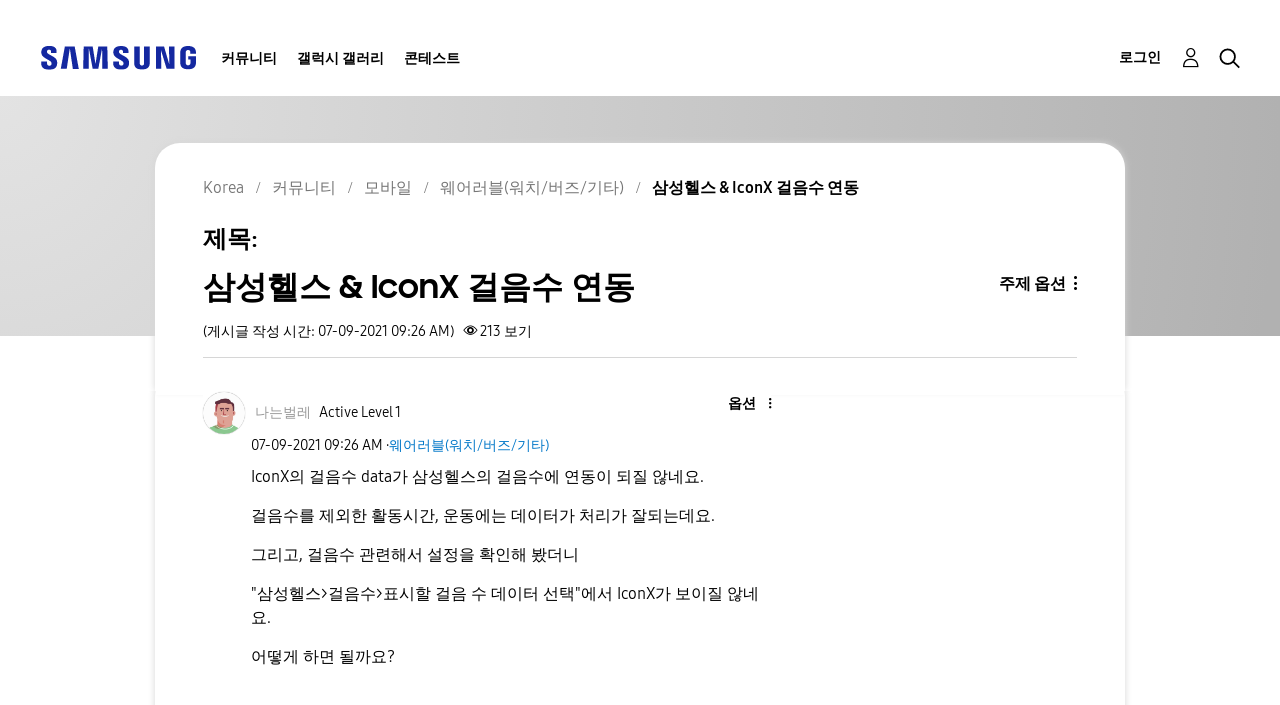

--- FILE ---
content_type: text/html;charset=UTF-8
request_url: https://r1.community.samsung.com/t5/%EC%9B%A8%EC%96%B4%EB%9F%AC%EB%B8%94-%EC%9B%8C%EC%B9%98-%EB%B2%84%EC%A6%88-%EA%B8%B0%ED%83%80/%EC%82%BC%EC%84%B1%ED%97%AC%EC%8A%A4-amp-iconx-%EA%B1%B8%EC%9D%8C%EC%88%98-%EC%97%B0%EB%8F%99/td-p/11535563
body_size: 29474
content:
<!DOCTYPE html><html prefix="og: http://ogp.me/ns#" dir="ltr" lang="ko" class="no-js">
	<head>
	
	<title>
	삼성헬스 &amp; IconX 걸음수 연동 - Samsung Members
</title>
	
	
	<meta http-equiv="X-UA-Compatible" content="IE=edge" />
<link rel="icon" href="https://r1.community.samsung.com/html/@8B6DFB3BE2C6F09AC60BA0F98E517213/assets/favicon.ico" type="image/x-icon" />
<link rel="shortcut icon" href="https://r1.community.samsung.com/html/@8B6DFB3BE2C6F09AC60BA0F98E517213/assets/favicon.ico" type="image/x-icon" />
<meta name="naver-site-verification" content="059a37aae925db2a993a1fb8a4aa5d8fca3b7542" />


	
	
	
	<meta content="IconX의 걸음수 data가 삼성헬스의 걸음수에 연동이 되질 않네요. 걸음수를 제외한 활동시간, 운동에는 데이터가 처리가 잘되는데요. 그리고, 걸음수 관련해서 설정을 확인해 봤더니 &amp;quot;삼성헬스&amp;gt;걸음수&amp;gt;표시할 걸음 수 데이터 선택&amp;quot;에서" name="description"/><meta content="width=device-width, initial-scale=1.0, user-scalable=yes" name="viewport"/><meta content="2021-07-08T21:37:30-07:00" itemprop="dateModified"/><meta content="text/html; charset=UTF-8" http-equiv="Content-Type"/><link href="https://r1.community.samsung.com/t5/%EC%9B%A8%EC%96%B4%EB%9F%AC%EB%B8%94-%EC%9B%8C%EC%B9%98-%EB%B2%84%EC%A6%88-%EA%B8%B0%ED%83%80/%EC%82%BC%EC%84%B1%ED%97%AC%EC%8A%A4-amp-iconx-%EA%B1%B8%EC%9D%8C%EC%88%98-%EC%97%B0%EB%8F%99/td-p/11535563" rel="canonical"/>
	<meta content="https://r1.community.samsung.com/html/assets/img_social-media_new.png" property="og:image"/><meta content="https://r1.community.samsung.com/t5/user/viewprofilepage/user-id/2926598" property="article:author"/><meta content="article" property="og:type"/><meta content="https://r1.community.samsung.com/t5/%EC%9B%A8%EC%96%B4%EB%9F%AC%EB%B8%94-%EC%9B%8C%EC%B9%98-%EB%B2%84%EC%A6%88-%EA%B8%B0%ED%83%80/%EC%82%BC%EC%84%B1%ED%97%AC%EC%8A%A4-amp-iconx-%EA%B1%B8%EC%9D%8C%EC%88%98-%EC%97%B0%EB%8F%99/td-p/11535563" property="og:url"/><meta content="삼성헬스" property="article:tag"/><meta content="표시할 걸음 수 데이터 선택" property="article:tag"/><meta content="걸음수" property="article:tag"/><meta content="iconx" property="article:tag"/><meta content="웨어러블(워치/버즈/기타)" property="article:section"/><meta content="IconX의 걸음수 data가 삼성헬스의 걸음수에 연동이 되질 않네요. 걸음수를 제외한 활동시간, 운동에는 데이터가 처리가 잘되는데요. 그리고, 걸음수 관련해서 설정을 확인해 봤더니 &quot;삼성헬스&gt;걸음수&gt;표시할 걸음 수 데이터 선택&quot;에서 IconX가 보이질 않네요. 어떻게 하면 될까요?  " property="og:description"/><meta content="2021-07-09T00:26:20.003Z" property="article:published_time"/><meta content="2021-07-08T21:37:30-07:00" property="article:modified_time"/><meta content="삼성헬스 &amp; IconX 걸음수 연동" property="og:title"/>
	
	
		<link class="lia-link-navigation hidden live-links" title="웨어러블(워치/버즈/기타)의 주제 삼성헬스 &amp; IconX 걸음수 연동" type="application/rss+xml" rel="alternate" id="link" href="/isuuy43828/rss/message?board.id=kr-community-wear&amp;message.id=128324"></link>
	

	
	
	    
            	<link href="/skins/6768793/3c199f913cd8ba1638c6a4fae8ed9c41/samsunghq_skin.css" rel="stylesheet" type="text/css"/>
            
	

	
	
	
	
	<meta http-equiv="X-UA-Compatible" content="IE=edge">
<link rel="icon" href="https://r1.community.samsung.com/html/assets/faviconIII.png"/>
<link rel="apple-touch-icon" href="https://r1.community.samsung.com/html/assets/favicon-app.gif"/>
<script type="application/ld+json">
{
  "@context": "http://schema.org",
  "@type": "WebSite",
  "name" : "Samsung Community",
  "alternateName" : "Samsung Members Community",
  "url": "https://r1.community.samsung.com/",
  "potentialAction": {
    "@type": "SearchAction",
    "target": "https://r1.community.samsung.com/t5/forums/searchpage/tab/message?q={search_term_string}",
    "query-input": "required name=search_term_string"
  }
}
</script>

<!-- DEBUG Values: nodeType= board // redirectUrl: https://contents.samsungmembers.com/share/redirect.html?dl=activity/community/detail?topicId=11535563&amp;src=weptoapp // showWebToAppBanner: true // isMobile: false // deviceBrand: robot // countryForCurrentUser: us // tlcId: kr -->

<script type="text/javascript" src="/t5/scripts/A81C646A6C82440C7F8530E686C629CA/lia-scripts-head-min.js"></script><script language="javascript" type="text/javascript">
<!--
window.FileAPI = { jsPath: '/html/assets/js/vendor/ng-file-upload-shim/' };
LITHIUM.PrefetchData = {"Components":{},"commonResults":{}};
LITHIUM.DEBUG = false;
LITHIUM.CommunityJsonObject = {
  "Validation" : {
    "image.description" : {
      "min" : 0,
      "max" : 1000,
      "isoneof" : [ ],
      "type" : "string"
    },
    "tkb.toc_maximum_heading_level" : {
      "min" : 1,
      "max" : 6,
      "isoneof" : [ ],
      "type" : "integer"
    },
    "tkb.toc_heading_list_style" : {
      "min" : 0,
      "max" : 50,
      "isoneof" : [
        "disc",
        "circle",
        "square",
        "none"
      ],
      "type" : "string"
    },
    "blog.toc_maximum_heading_level" : {
      "min" : 1,
      "max" : 6,
      "isoneof" : [ ],
      "type" : "integer"
    },
    "tkb.toc_heading_indent" : {
      "min" : 5,
      "max" : 50,
      "isoneof" : [ ],
      "type" : "integer"
    },
    "blog.toc_heading_indent" : {
      "min" : 5,
      "max" : 50,
      "isoneof" : [ ],
      "type" : "integer"
    },
    "blog.toc_heading_list_style" : {
      "min" : 0,
      "max" : 50,
      "isoneof" : [
        "disc",
        "circle",
        "square",
        "none"
      ],
      "type" : "string"
    }
  },
  "User" : {
    "settings" : {
      "imageupload.legal_file_extensions" : "*.jpg;*.JPG;*.jpeg;*.JPEG;*.png;*.PNG;*.gif;*.GIF;",
      "config.enable_avatar" : true,
      "integratedprofile.show_klout_score" : true,
      "layout.sort_view_by_last_post_date" : true,
      "layout.friendly_dates_enabled" : false,
      "profileplus.allow.anonymous.scorebox" : false,
      "tkb.message_sort_default" : "topicPublishDate",
      "layout.format_pattern_date" : "MM-dd-yyyy",
      "config.require_search_before_post" : "off",
      "isUserLinked" : false,
      "integratedprofile.cta_add_topics_dismissal_timestamp" : -1,
      "layout.message_body_image_max_size" : 1000,
      "profileplus.everyone" : false,
      "integratedprofile.cta_connect_wide_dismissal_timestamp" : -1,
      "blog.toc_maximum_heading_level" : "",
      "integratedprofile.hide_social_networks" : false,
      "blog.toc_heading_indent" : "",
      "contest.entries_per_page_num" : 20,
      "layout.messages_per_page_linear" : 100,
      "integratedprofile.cta_manage_topics_dismissal_timestamp" : -1,
      "profile.shared_profile_test_group" : false,
      "integratedprofile.cta_personalized_feed_dismissal_timestamp" : -1,
      "integratedprofile.curated_feed_size" : 10,
      "contest.one_kudo_per_contest" : false,
      "integratedprofile.enable_social_networks" : false,
      "integratedprofile.my_interests_dismissal_timestamp" : -1,
      "profile.language" : "ko",
      "layout.friendly_dates_max_age_days" : 31,
      "layout.threading_order" : "thread_descending",
      "blog.toc_heading_list_style" : "disc",
      "useRecService" : false,
      "layout.module_welcome" : "<h2>삼성멤버스 커뮤니티에<br />\r\n오신 것을 환영합니다<\/h2>\r\n<p>커뮤니티에서 다른 갤럭시 사용자들의 스마트폰 활용법, 리뷰를 둘러보고, 당신의 아이디어도 공유하세요.<\/p>\r\n<a class=\"samsung-members-link\" href=\"https://www.samsung.com/sec/apps/samsung-members/\" target=\"_blank\"><span>Samsung Members: <\/span>Learn more<\/a>",
      "imageupload.max_uploaded_images_per_upload" : 30,
      "imageupload.max_uploaded_images_per_user" : 30000,
      "integratedprofile.connect_mode" : "",
      "tkb.toc_maximum_heading_level" : "",
      "tkb.toc_heading_list_style" : "disc",
      "sharedprofile.show_hovercard_score" : true,
      "config.search_before_post_scope" : "board",
      "tkb.toc_heading_indent" : "",
      "p13n.cta.recommendations_feed_dismissal_timestamp" : -1,
      "imageupload.max_file_size" : 20480,
      "layout.show_batch_checkboxes" : false,
      "integratedprofile.cta_connect_slim_dismissal_timestamp" : -1
    },
    "isAnonymous" : true,
    "policies" : {
      "image-upload.process-and-remove-exif-metadata" : true
    },
    "registered" : false,
    "emailRef" : "",
    "id" : -1,
    "login" : "Anonymous"
  },
  "Server" : {
    "communityPrefix" : "/isuuy43828",
    "nodeChangeTimeStamp" : 1769018408725,
    "tapestryPrefix" : "/t5",
    "deviceMode" : "DESKTOP",
    "responsiveDeviceMode" : "DESKTOP",
    "membershipChangeTimeStamp" : "0",
    "version" : "25.3",
    "branch" : "25.3-release",
    "showTextKeys" : false
  },
  "Config" : {
    "phase" : "prod",
    "integratedprofile.cta.reprompt.delay" : 30,
    "profileplus.tracking" : {
      "profileplus.tracking.enable" : false,
      "profileplus.tracking.click.enable" : false,
      "profileplus.tracking.impression.enable" : false
    },
    "app.revision" : "2505141626-s6aebf80139-b103",
    "navigation.manager.community.structure.limit" : "1000"
  },
  "Activity" : {
    "Results" : [ ]
  },
  "NodeContainer" : {
    "viewHref" : "https://r1.community.samsung.com/t5/%EB%AA%A8%EB%B0%94%EC%9D%BC/ct-p/kr-community-sp",
    "description" : "삼성 스마트폰 사용자들의 제품 및 관련 지원 서비스 등 다양한 활용법, 리뷰를 둘러보고, 유용한 정보를 공유해 보세요.",
    "id" : "kr-community-sp",
    "shortTitle" : "모바일",
    "title" : "모바일",
    "nodeType" : "category"
  },
  "Page" : {
    "skins" : [
      "samsunghq_skin",
      "samsung_base_skin",
      "theme_support",
      "theme_base",
      "responsive_peak"
    ],
    "authUrls" : {
      "loginUrl" : "/t5/custom/page/page-id/SsoLoginPage?referer=https%3A%2F%2Fr1.community.samsung.com%2Ft5%2F%25EC%259B%25A8%25EC%2596%25B4%25EB%259F%25AC%25EB%25B8%2594-%25EC%259B%258C%25EC%25B9%2598-%25EB%25B2%2584%25EC%25A6%2588-%25EA%25B8%25B0%25ED%2583%2580%2F%25EC%2582%25BC%25EC%2584%25B1%25ED%2597%25AC%25EC%258A%25A4-amp-iconx-%25EA%25B1%25B8%25EC%259D%258C%25EC%2588%2598-%25EC%2597%25B0%25EB%258F%2599%2Ftd-p%2F11535563",
      "loginUrlNotRegistered" : "/t5/custom/page/page-id/SsoLoginPage?redirectreason=notregistered&referer=https%3A%2F%2Fr1.community.samsung.com%2Ft5%2F%25EC%259B%25A8%25EC%2596%25B4%25EB%259F%25AC%25EB%25B8%2594-%25EC%259B%258C%25EC%25B9%2598-%25EB%25B2%2584%25EC%25A6%2588-%25EA%25B8%25B0%25ED%2583%2580%2F%25EC%2582%25BC%25EC%2584%25B1%25ED%2597%25AC%25EC%258A%25A4-amp-iconx-%25EA%25B1%25B8%25EC%259D%258C%25EC%2588%2598-%25EC%2597%25B0%25EB%258F%2599%2Ftd-p%2F11535563",
      "loginUrlNotRegisteredDestTpl" : "/t5/custom/page/page-id/SsoLoginPage?redirectreason=notregistered&referer=%7B%7BdestUrl%7D%7D"
    },
    "name" : "ForumTopicPage",
    "rtl" : false,
    "object" : {
      "viewHref" : "/t5/%EC%9B%A8%EC%96%B4%EB%9F%AC%EB%B8%94-%EC%9B%8C%EC%B9%98-%EB%B2%84%EC%A6%88-%EA%B8%B0%ED%83%80/%EC%82%BC%EC%84%B1%ED%97%AC%EC%8A%A4-amp-iconx-%EA%B1%B8%EC%9D%8C%EC%88%98-%EC%97%B0%EB%8F%99/td-p/11535563",
      "subject" : "삼성헬스 &amp; IconX 걸음수 연동",
      "id" : 11535563,
      "page" : "ForumTopicPage",
      "type" : "Thread"
    }
  },
  "WebTracking" : {
    "Activities" : { },
    "path" : "Community:Samsung Members Community/Category:Korea/Category:커뮤니티/Category:모바일/Board:웨어러블(워치\\/버즈\\/기타)/Message:삼성헬스 &amp; IconX 걸음수 연동"
  },
  "Feedback" : {
    "targeted" : { }
  },
  "Seo" : {
    "markerEscaping" : {
      "pathElement" : {
        "prefix" : "@",
        "match" : "^[0-9][0-9]$"
      },
      "enabled" : false
    }
  },
  "TopLevelNode" : {
    "viewHref" : "https://r1.community.samsung.com/t5/korea/ct-p/kr",
    "description" : "삼성전자의 공식 커뮤니티, 삼성멤버스",
    "id" : "kr",
    "shortTitle" : "Korea",
    "title" : "Korea",
    "nodeType" : "category"
  },
  "Community" : {
    "viewHref" : "https://r1.community.samsung.com/",
    "integratedprofile.lang_code" : "en",
    "integratedprofile.country_code" : "US",
    "id" : "isuuy43828",
    "shortTitle" : "Samsung Members Community",
    "title" : "Samsung Members"
  },
  "CoreNode" : {
    "conversationStyle" : "forum",
    "viewHref" : "https://r1.community.samsung.com/t5/%EC%9B%A8%EC%96%B4%EB%9F%AC%EB%B8%94-%EC%9B%8C%EC%B9%98-%EB%B2%84%EC%A6%88-%EA%B8%B0%ED%83%80/bd-p/kr-community-wear",
    "settings" : { },
    "description" : "삼성 웨어러블 사용자들의 제품 및 지원 서비스 등 다양한 활용법, 리뷰를 둘러보고, 유용한 정보를 공유해 보세요.",
    "id" : "kr-community-wear",
    "shortTitle" : "웨어러블(워치/버즈/기타)",
    "title" : "웨어러블(워치/버즈/기타)",
    "nodeType" : "Board",
    "ancestors" : [
      {
        "viewHref" : "https://r1.community.samsung.com/t5/%EB%AA%A8%EB%B0%94%EC%9D%BC/ct-p/kr-community-sp",
        "description" : "삼성 스마트폰 사용자들의 제품 및 관련 지원 서비스 등 다양한 활용법, 리뷰를 둘러보고, 유용한 정보를 공유해 보세요.",
        "id" : "kr-community-sp",
        "shortTitle" : "모바일",
        "title" : "모바일",
        "nodeType" : "category"
      },
      {
        "viewHref" : "https://r1.community.samsung.com/t5/%EC%BB%A4%EB%AE%A4%EB%8B%88%ED%8B%B0/ct-p/kr-community",
        "description" : "삼성 스마트폰 사용자들의 제품 및 관련 지원 서비스 등 다양한 활용법, 리뷰를 둘러보고, 유용한 정보를 공유해 보세요.",
        "id" : "kr-community",
        "shortTitle" : "커뮤니티",
        "title" : "커뮤니티",
        "nodeType" : "category"
      },
      {
        "viewHref" : "https://r1.community.samsung.com/t5/korea/ct-p/kr",
        "description" : "삼성전자의 공식 커뮤니티, 삼성멤버스",
        "id" : "kr",
        "shortTitle" : "Korea",
        "title" : "Korea",
        "nodeType" : "category"
      },
      {
        "viewHref" : "https://r1.community.samsung.com/",
        "description" : "",
        "id" : "isuuy43828",
        "shortTitle" : "Samsung Members Community",
        "title" : "Samsung Members",
        "nodeType" : "Community"
      }
    ]
  }
};
LITHIUM.Components.RENDER_URL = "/t5/util/componentrenderpage/component-id/#{component-id}?render_behavior=raw";
LITHIUM.Components.ORIGINAL_PAGE_NAME = 'forums/v5/ForumTopicPage';
LITHIUM.Components.ORIGINAL_PAGE_ID = 'ForumTopicPage';
LITHIUM.Components.ORIGINAL_PAGE_CONTEXT = '[base64]';
LITHIUM.Css = {
  "BASE_DEFERRED_IMAGE" : "lia-deferred-image",
  "BASE_BUTTON" : "lia-button",
  "BASE_SPOILER_CONTAINER" : "lia-spoiler-container",
  "BASE_TABS_INACTIVE" : "lia-tabs-inactive",
  "BASE_TABS_ACTIVE" : "lia-tabs-active",
  "BASE_AJAX_REMOVE_HIGHLIGHT" : "lia-ajax-remove-highlight",
  "BASE_FEEDBACK_SCROLL_TO" : "lia-feedback-scroll-to",
  "BASE_FORM_FIELD_VALIDATING" : "lia-form-field-validating",
  "BASE_FORM_ERROR_TEXT" : "lia-form-error-text",
  "BASE_FEEDBACK_INLINE_ALERT" : "lia-panel-feedback-inline-alert",
  "BASE_BUTTON_OVERLAY" : "lia-button-overlay",
  "BASE_TABS_STANDARD" : "lia-tabs-standard",
  "BASE_AJAX_INDETERMINATE_LOADER_BAR" : "lia-ajax-indeterminate-loader-bar",
  "BASE_AJAX_SUCCESS_HIGHLIGHT" : "lia-ajax-success-highlight",
  "BASE_CONTENT" : "lia-content",
  "BASE_JS_HIDDEN" : "lia-js-hidden",
  "BASE_AJAX_LOADER_CONTENT_OVERLAY" : "lia-ajax-loader-content-overlay",
  "BASE_FORM_FIELD_SUCCESS" : "lia-form-field-success",
  "BASE_FORM_WARNING_TEXT" : "lia-form-warning-text",
  "BASE_FORM_FIELDSET_CONTENT_WRAPPER" : "lia-form-fieldset-content-wrapper",
  "BASE_AJAX_LOADER_OVERLAY_TYPE" : "lia-ajax-overlay-loader",
  "BASE_FORM_FIELD_ERROR" : "lia-form-field-error",
  "BASE_SPOILER_CONTENT" : "lia-spoiler-content",
  "BASE_FORM_SUBMITTING" : "lia-form-submitting",
  "BASE_EFFECT_HIGHLIGHT_START" : "lia-effect-highlight-start",
  "BASE_FORM_FIELD_ERROR_NO_FOCUS" : "lia-form-field-error-no-focus",
  "BASE_EFFECT_HIGHLIGHT_END" : "lia-effect-highlight-end",
  "BASE_SPOILER_LINK" : "lia-spoiler-link",
  "FACEBOOK_LOGOUT" : "lia-component-users-action-logout",
  "BASE_DISABLED" : "lia-link-disabled",
  "FACEBOOK_SWITCH_USER" : "lia-component-admin-action-switch-user",
  "BASE_FORM_FIELD_WARNING" : "lia-form-field-warning",
  "BASE_AJAX_LOADER_FEEDBACK" : "lia-ajax-loader-feedback",
  "BASE_AJAX_LOADER_OVERLAY" : "lia-ajax-loader-overlay",
  "BASE_LAZY_LOAD" : "lia-lazy-load"
};
LITHIUM.noConflict = true;
LITHIUM.useCheckOnline = false;
LITHIUM.RenderedScripts = [
  "PartialRenderProxy.js",
  "ResizeSensor.js",
  "ElementQueries.js",
  "Sandbox.js",
  "jquery.iframe-shim-1.0.js",
  "Forms.js",
  "jquery.blockui.js",
  "Text.js",
  "Namespace.js",
  "AjaxSupport.js",
  "jquery.clone-position-1.0.js",
  "jquery.tools.tooltip-1.2.6.js",
  "jquery.fileupload.js",
  "Cache.js",
  "EarlyEventCapture.js",
  "jquery.ui.widget.js",
  "jquery.appear-1.1.1.js",
  "jquery.scrollTo.js",
  "prism.js",
  "jquery.css-data-1.0.js",
  "jquery.ui.mouse.js",
  "Lithium.js",
  "ElementMethods.js",
  "jquery.tmpl-1.1.1.js",
  "jquery.json-2.6.0.js",
  "UserNavigation2.js",
  "MessageBodyDisplay.js",
  "InlineMessageEditor.js",
  "ActiveCast3.js",
  "jquery.js",
  "Throttle.js",
  "InlineMessageReplyEditor.js",
  "PolyfillsAll.js",
  "jquery.ajax-cache-response-1.0.js",
  "Loader.js",
  "Auth.js",
  "MessageViewDisplay.js",
  "jquery.function-utils-1.0.js",
  "SpoilerToggle.js",
  "json2.js",
  "jquery.viewport-1.0.js",
  "AjaxFeedback.js",
  "SearchForm.js",
  "jquery.ui.position.js",
  "jquery.iframe-transport.js",
  "jquery.placeholder-2.0.7.js",
  "Tooltip.js",
  "OoyalaPlayer.js",
  "jquery.ui.resizable.js",
  "DropDownMenu.js",
  "jquery.position-toggle-1.0.js",
  "jquery.hoverIntent-r6.js",
  "AutoComplete.js",
  "jquery.ui.dialog.js",
  "DeferredImages.js",
  "InformationBox.js",
  "InlineMessageReplyContainer.js",
  "jquery.effects.slide.js",
  "Globals.js",
  "LiModernizr.js",
  "jquery.delayToggle-1.0.js",
  "Placeholder.js",
  "jquery.ui.core.js",
  "Components.js",
  "jquery.ui.draggable.js",
  "jquery.lithium-selector-extensions.js",
  "NoConflict.js",
  "DropDownMenuVisibilityHandler.js",
  "HelpIcon.js",
  "DataHandler.js",
  "ForceLithiumJQuery.js",
  "jquery.autocomplete.js",
  "LazyLoadComponent.js",
  "jquery.effects.core.js",
  "Video.js",
  "Events.js",
  "SearchAutoCompleteToggle.js"
];// -->
</script><script type="text/javascript" src="/t5/scripts/D60EB96AE5FF670ED274F16ABB044ABD/lia-scripts-head-min.js"></script></head>
	<body class="lia-board lia-user-status-anonymous ForumTopicPage lia-body" id="lia-body">
	
	
	<div id="37F-209-5" class="ServiceNodeInfoHeader">
</div>
	
	
	
	

	<div class="lia-page">
		<center>
			
				
					
	
	<div class="MinimumWidthContainer">
		<div class="min-width-wrapper">
			<div class="min-width">		
				
						<div class="lia-content">
                            
							
							
							
		
	<div class="lia-quilt lia-quilt-forum-topic-page lia-quilt-layout-two-column-main-side lia-top-quilt lia-forum-topic-page-gte-5">
	<div class="lia-quilt-row lia-quilt-row-header">
		<div class="lia-quilt-column lia-quilt-column-24 lia-quilt-column-single lia-quilt-column-common-header">
			<div class="lia-quilt-column-alley lia-quilt-column-alley-single">
	
		
			<div class="lia-quilt lia-quilt-header lia-quilt-layout-samsung-header lia-component-quilt-header">
	<div class="lia-quilt-row lia-quilt-row-main-row">
		<div class="lia-quilt-column lia-quilt-column-24 lia-quilt-column-single lia-quilt-column-main-header">
			<div class="lia-quilt-column-alley lia-quilt-column-alley-single">
	
		
			
<header class="samsung-global-nav-bar">
  <div class="samsung-global-nav-bar-wrapper">
    <div class="eyebrow">
        <ul>
        </ul>
    </div>
    <div class="main">
        <div class="logo">
            <a href="/t5/korea/ct-p/kr" title="Korea"><img src="https://r1.community.samsung.com/html/@0FD5BE38F4BD3B6F4C125F41167F184E/assets/logo_samsung.svg" title="Korea" /></a>
        </div>
        <div class="actions">
<nav class="samsung-global-nav-bar-menu" role="navigation">
    <span class="mobile-nav-button"></span>
    <ul>
        <li class="home-link ">
          <div>
            <a href="/t5/korea/ct-p/kr" title="Community Home">
              Community Home
            </a>
            <span class="indicator"></span>
        </li>
          <li class="has-children cols-4 depth-0">
            <div>
            <a href="/t5/%EC%BB%A4%EB%AE%A4%EB%8B%88%ED%8B%B0/ct-p/kr-community" title="커뮤니티">커뮤니티</a>
            <span class="indicator has-children"></span>
            </div>
              <ul class="depth-1" data-cols="4">


                  <li class="sub-header has-children">
                    <a href="/t5/%EB%AA%A8%EB%B0%94%EC%9D%BC/ct-p/kr-community-sp" title="모바일">모바일</a>
                      <ul class="depth2">
                            <li><a href="/t5/%EA%B0%A4%EB%9F%AD%EC%8B%9C-s/bd-p/kr-community-sp-gs">갤럭시 S</a></li>
                            <li><a href="/t5/%EA%B0%A4%EB%9F%AD%EC%8B%9C-z/bd-p/kr-community-sp-gfold">갤럭시 Z</a></li>
                            <li><a href="/t5/%EA%B0%A4%EB%9F%AD%EC%8B%9C-a-j-%EB%85%B8%ED%8A%B8/bd-p/kr-community-sp-ga">갤럭시 A/J/노트</a></li>
                            <li><a href="/t5/%ED%83%9C%EB%B8%94%EB%A6%BF/bd-p/kr-community-tab">태블릿</a></li>
                            <li><a href="/t5/%EC%9B%A8%EC%96%B4%EB%9F%AC%EB%B8%94-%EC%9B%8C%EC%B9%98-%EB%B2%84%EC%A6%88-%EA%B8%B0%ED%83%80/bd-p/kr-community-wear">웨어러블(워치/버즈/기타)</a></li>
                      </ul>
                  </li>


                  <li class="sub-header has-children">
                    <a href="/t5/%EC%84%9C%EB%B9%84%EC%8A%A4/ct-p/kr-community-svc" title="서비스">서비스</a>
                      <ul class="depth2">
                            <li><a href="/t5/galaxy-%EA%B2%8C%EC%9E%84-%EC%B5%9C%EC%A0%81%ED%99%94/bd-p/kr-community-svc-GameOptimizer">Galaxy 게임 최적화</a></li>
                            <li><a href="/t5/galaxy-store/bd-p/kr-community-svc-store">Galaxy Store</a></li>
                            <li><a href="/t5/samsung-wallet/bd-p/kr-community-svc-pay">Samsung Wallet</a></li>
                            <li><a href="/t5/smartthings/bd-p/kr-community-smartthings">SmartThings</a></li>
                            <li><a href="/t5/gaming-hub/bd-p/kr-community-svc-launcher">Gaming Hub</a></li>
                            <li><a href="/t5/good-lock/bd-p/kr-community-svc-goodlock">Good Lock</a></li>
                            <li><a href="/t5/samsung-members/bd-p/kr-news">Samsung Members</a></li>
                            <li><a href="/t5/samsung-health/bd-p/kr-community-svc-health">Samsung Health</a></li>
                            <li><a href="/t5/bixby/bd-p/kr-community-svc-bixby">Bixby</a></li>
                            <li><a href="/t5/samsung-blockchain/bd-p/kr-community-svc-blockchain">Samsung Blockchain</a></li>
                            <li><a href="/t5/%EC%82%BC%EC%84%B1-tv-%ED%94%8C%EB%9F%AC%EC%8A%A4/bd-p/kr-community-svc-TVPLUS">삼성 TV 플러스</a></li>
                            <li><a href="/t5/samsung-news/bd-p/kr-community-svc-SamsungFree">Samsung News</a></li>
                            <li><a href="/t5/%EC%84%9C%EB%B9%84%EC%8A%A4-%EA%B8%B0%ED%83%80/bd-p/kr-community-svc-other">서비스(기타)</a></li>
                      </ul>
                  </li>
                  <li class="sub-header">
                    <a href="/t5/%EC%86%90%EC%89%AC%EC%9A%B4-%ED%95%B4%EA%B2%B0-%EB%B0%A9%EB%B2%95/bg-p/kr-community-UntactCare" title="손쉬운 해결 방법">손쉬운 해결 방법</a>
                  </li>
                  <li class="sub-header">
                    <a href="/t5/%EA%B0%A4%EB%9F%AC%EB%A6%AC-%EC%BB%AC%EB%A0%89%EC%85%98/bg-p/kr-community-gcollection" title="갤러리 컬렉션">갤러리 컬렉션</a>
                  </li>
                  <li class="sub-header">
                    <a href="/t5/camcyclopedia/bg-p/kr-community-CamCyclopedia" title="CamCyclopedia">CamCyclopedia</a>
                  </li>
                  <li class="sub-header">
                    <a href="/t5/%EC%9C%A0%EC%9A%A9%ED%95%9C-%EA%B0%80%EC%A0%84-%EC%A0%95%EB%B3%B4/bg-p/kr-community-HomeAppliances" title="유용한 가전 정보">유용한 가전 정보</a>
                  </li>


                  <li class="sub-header has-children">
                    <a href="/t5/%ED%85%8C%EB%A7%88/ct-p/kr-community-theme" title="테마">테마</a>
                      <ul class="depth2">
                            <li><a href="/t5/%EA%B0%A4%EB%9F%AD%EC%8B%9C-%ED%8F%B0-%EA%BE%B8%EB%AF%B8%EA%B8%B0/bd-p/kr-community-theme-custom">갤럭시 폰 꾸미기</a></li>
                      </ul>
                  </li>


                  <li class="sub-header has-children">
                    <a href="/t5/%EA%B8%B0%ED%83%80/ct-p/kr-community-others" title="기타">기타</a>
                      <ul class="depth2">
                            <li><a href="/t5/pc/bd-p/kr-community-pc">PC</a></li>
                            <li><a href="/t5/tv-%EC%83%9D%ED%99%9C%EA%B0%80%EC%A0%84/bg-p/kr-community-ha">TV/생활가전</a></li>
                            <li><a href="/t5/%EC%9D%B4%EB%B2%A4%ED%8A%B8/bd-p/kr-community-promo">이벤트</a></li>
                            <li><a href="/t5/%EC%82%BC%EC%84%B1-%EC%98%A8%EB%9D%BC%EC%9D%B8-%EC%8A%A4%ED%86%A0%EC%96%B4/bd-p/kr-community-onlinestore">삼성 온라인 스토어</a></li>
                            <li><a href="/t5/%EA%B8%B0%ED%83%80/bd-p/kr-community-other">기타</a></li>
                      </ul>
                  </li>
            </ul>
          </li>
          <li class="has-children cols-4 depth-0">
            <div>
            <a href="/t5/%EA%B0%A4%EB%9F%AD%EC%8B%9C-%EA%B0%A4%EB%9F%AC%EB%A6%AC/ct-p/kr-gg" title="갤럭시 갤러리">갤럭시 갤러리</a>
            <span class="indicator has-children"></span>
            </div>
              <ul class="depth-1" data-cols="4">
                  <li class="sub-header">
                    <a href="/t5/%EA%B0%A4%EB%9F%AC%EB%A6%AC/bd-p/kr-gg-general" title="갤러리">갤러리</a>
                  </li>
                  <li class="sub-header">
                    <a href="/t5/penup-%EA%B0%A4%EB%9F%AC%EB%A6%AC/bd-p/kr-gg-penup" title="PENUP 갤러리">PENUP 갤러리</a>
                  </li>
            </ul>
          </li>
          <li class="has-children cols-4 depth-0">
            <div>
            <a href="/t5/%EC%BD%98%ED%85%8C%EC%8A%A4%ED%8A%B8/ct-p/kr-contest" title="콘테스트">콘테스트</a>
            <span class="indicator has-children"></span>
            </div>
              <ul class="depth-1" data-cols="4">
                  <li class="sub-header">
                    <a href="/t5/%EA%B5%BF%EB%9D%BD-%EC%96%B4%EB%94%94%EA%B9%8C%EC%A7%80-%EC%8D%A8%EB%B3%B4%EC%85%A8%EB%82%98%EC%9A%94/con-p/kr-contest-goodlock260116" title="굿락, 어디까지 써보셨나요                                                                                                                                                                                         ?">굿락, 어디까지 써보셨나요                                                                                                                                                                                         ?</a>
                  </li>
                  <li class="sub-header">
                    <a href="/t5/2026%EB%85%84-%EB%82%98%EC%9D%98-%EC%8B%9C%EC%9E%91%EC%9D%84-%EA%B8%B0%EB%A1%9D%ED%95%98%EB%8A%94-%EC%82%AC%EC%A7%84%EC%A0%84-%EC%BD%98%ED%85%8C%EC%8A%A4%ED%8A%B8/con-p/kr-contest-newstart260105" title="2026년 나의 시작을 기록하는 사진전 콘테스트                                                                                                                                                                             !">2026년 나의 시작을 기록하는 사진전 콘테스트                                                                                                                                                                             !</a>
                  </li>
                  <li class="sub-header">
                    <a href="/t5/%EA%B0%A4%EB%9F%AD%EC%8B%9C-z-%ED%8A%B8%EB%9D%BC%EC%9D%B4%ED%8F%B4%EB%93%9C-%EC%B2%AB-%EC%9D%B8%EC%83%81-%EC%BD%98%ED%85%8C%EC%8A%A4%ED%8A%B8/con-p/kr-contest-curator251230" title="갤럭시 Z 트라이폴드 첫 인상 콘테스트                                                                                                                                                                                  !">갤럭시 Z 트라이폴드 첫 인상 콘테스트                                                                                                                                                                                  !</a>
                  </li>
                  <li class="sub-header">
                    <a href="/t5/%EC%97%B0%EB%A7%90-%ED%81%AC%EB%A6%AC%EC%8A%A4%EB%A7%88%EC%8A%A4-%EC%8B%9C%EC%A6%8C-%EC%82%AC%EC%A7%84-%EC%BD%98%ED%85%8C%EC%8A%A4%ED%8A%B8/con-p/kr-contest-xmasphoto251202" title="연말&amp;크리스마스 시즌 사진 콘테스트                                                                                                                                                                                    !">연말&amp;크리스마스 시즌 사진 콘테스트                                                                                                                                                                                    !</a>
                  </li>
                  <li class="sub-header">
                    <a href="/t5/3%EC%9D%BC%EC%B0%A8-%EC%82%BC%EC%84%B1-%EB%89%B4%EC%8A%A4-%ED%80%B4%EC%A6%88-%EC%9D%B4%EB%B2%A4%ED%8A%B8/con-p/kr-contest-snewsquiz251217_3" title="(3일차) 삼성 뉴스 퀴즈 이벤트                                                                                                                                                                                     !">(3일차) 삼성 뉴스 퀴즈 이벤트                                                                                                                                                                                     !</a>
                  </li>
                  <li class="sub-header">
                    <a href="/t5/2%EC%9D%BC%EC%B0%A8-%EC%82%BC%EC%84%B1-%EB%89%B4%EC%8A%A4-%ED%80%B4%EC%A6%88-%EC%9D%B4%EB%B2%A4%ED%8A%B8/con-p/kr-contest-snewsquiz251216_2" title="(2일차) 삼성 뉴스 퀴즈 이벤트                                                                                                                                                                                     !">(2일차) 삼성 뉴스 퀴즈 이벤트                                                                                                                                                                                     !</a>
                  </li>
                  <li class="sub-header">
                    <a href="/t5/1%EC%9D%BC%EC%B0%A8-%EC%82%BC%EC%84%B1-%EB%89%B4%EC%8A%A4-%ED%80%B4%EC%A6%88-%EC%9D%B4%EB%B2%A4%ED%8A%B8/con-p/kr-contest-snewsquiz251215" title="(1일차) 삼성 뉴스 퀴즈 이벤트                                                                                                                                                                                     !">(1일차) 삼성 뉴스 퀴즈 이벤트                                                                                                                                                                                     !</a>
                  </li>
                  <li class="sub-header">
                    <a href="/t5/%EA%B0%A4%EB%9F%AD%EC%8B%9C%EB%A1%9C-%EC%99%84%EC%84%B1%ED%95%98%EB%8A%94-%ED%8A%B9%EB%B3%84%ED%95%9C-%EC%97%B0%EB%A7%90-%EC%9D%B4%EC%95%BC%EA%B8%B0/con-p/kr-contest-curator251124" title="갤럭시로 완성하는 특별한 연말 이야기                                                                                                                                                                                   !">갤럭시로 완성하는 특별한 연말 이야기                                                                                                                                                                                   !</a>
                  </li>
                  <li class="sub-header">
                    <a href="/t5/%EC%82%BC%EC%84%B1-%EC%9B%A8%EC%96%B4%EB%9F%AC%EB%B8%94-%EC%82%AC%EC%9A%A9-%ED%9B%84%EA%B8%B0-%EC%BD%98%ED%85%8C%EC%8A%A4%ED%8A%B8/con-p/kr-contest-wearablereview251110" title="삼성 웨어러블 사용 후기 콘테스트                                                                                                                                                                                     !">삼성 웨어러블 사용 후기 콘테스트                                                                                                                                                                                     !</a>
                  </li>
                  <li class="sub-header">
                    <a href="/t5/%EA%B0%80%EC%9D%84-%EB%8B%A8%ED%92%8D-%EC%82%AC%EC%A7%84%EC%A0%84/con-p/kr-contest-autumnmaple251104" title="가을 단풍 사진전                                                                                                                                                                                              !">가을 단풍 사진전                                                                                                                                                                                              !</a>
                  </li>
                  <li class="sub-header">
                    <a href="/t5/%EA%B0%A4%EB%9F%AD%EC%8B%9C%EB%A1%9C-%EA%B7%B8%EB%A6%AC%EB%8A%94-%EB%82%98%EB%A7%8C%EC%9D%98-%EC%8A%A4%ED%86%A0%EB%A6%AC/con-p/kr-contest-TabS11251013" title="갤럭시로 그리는 나만의 스토리                                                                                                                                                                                       !">갤럭시로 그리는 나만의 스토리                                                                                                                                                                                       !</a>
                  </li>
                  <li class="sub-header">
                    <a href="/t5/%EC%88%98%EB%8A%A5-%EB%8C%80%EB%B0%95-%EC%9D%91%EC%9B%90-%EB%8C%93%EA%B8%80-%EC%9D%B4%EB%B2%A4%ED%8A%B8/con-p/kr-contest-cheerup251113" title="수능 대박 응원 댓글 이벤트                                                                                                                                                                                        !">수능 대박 응원 댓글 이벤트                                                                                                                                                                                        !</a>
                  </li>
                  <li class="sub-header">
                    <a href="/t5/one-ui-8-0-%EB%A6%AC%EB%B7%B0-%EC%BD%98%ED%85%8C%EC%8A%A4%ED%8A%B8/con-p/kr-contest-oneui8review" title="One UI 8.0 리뷰 콘테스트 !">One UI 8.0 리뷰 콘테스트 !</a>
                  </li>
                  <li class="sub-header">
                    <a href="/t5/%EC%82%BC%EC%84%B1%EB%A9%A4%EB%B2%84%EC%8A%A4-%ED%95%9C%EA%B0%80%EC%9C%84-%ED%92%8D%EA%B2%BD-%EC%82%AC%EC%A7%84%EC%A0%84-%EC%BD%98%ED%85%8C%EC%8A%A4%ED%8A%B8/con-p/kr-contest-chuseok251002" title="삼성멤버스 한가위 풍경 사진전 콘테스트                                                                                                                                                                                  !">삼성멤버스 한가위 풍경 사진전 콘테스트                                                                                                                                                                                  !</a>
                  </li>
                  <li class="sub-header">
                    <a href="/t5/%EC%82%BC%EC%84%B1%EB%A9%A4%EB%B2%84%EC%8A%A4-%ED%95%A0%EB%A1%9C%EC%9C%88-%EC%82%AC%EC%A7%84-%EC%BD%98%ED%85%8C%EC%8A%A4%ED%8A%B8/con-p/kr-contest-Halloween251024" title="삼성멤버스 할로윈 사진 콘테스트                                                                                                                                                                                      !">삼성멤버스 할로윈 사진 콘테스트                                                                                                                                                                                      !</a>
                  </li>
                  <li class="sub-header">
                    <a href="/t5/3%EC%9D%BC%EC%B0%A8-%EA%B0%A4%EB%9F%AD%EC%8B%9C-%EC%B9%B4%EB%A9%94%EB%9D%BC%EC%9D%98-%EC%8B%A0%EA%B8%B0%EB%8A%A5-%ED%80%B4%EC%A6%88-%EC%9D%B4%EB%B2%A4%ED%8A%B8/con-p/kr-contest-cameraquiz3" title="(3일차) 갤럭시 카메라의 신기능 퀴즈 이벤트                                                                                                                                                                              !">(3일차) 갤럭시 카메라의 신기능 퀴즈 이벤트                                                                                                                                                                              !</a>
                  </li>
                  <li class="sub-header">
                    <a href="/t5/2%EC%9D%BC%EC%B0%A8-%EA%B0%A4%EB%9F%AD%EC%8B%9C-%EC%B9%B4%EB%A9%94%EB%9D%BC%EC%9D%98-%EC%8B%A0%EA%B8%B0%EB%8A%A5-%ED%80%B4%EC%A6%88-%EC%9D%B4%EB%B2%A4%ED%8A%B8/con-p/kr-contest-cameraquiz2" title="(2일차) 갤럭시 카메라의 신기능 퀴즈 이벤트                                                                                                                                                                              !">(2일차) 갤럭시 카메라의 신기능 퀴즈 이벤트                                                                                                                                                                              !</a>
                  </li>
                  <li class="sub-header">
                    <a href="/t5/1%EC%9D%BC%EC%B0%A8-%EA%B0%A4%EB%9F%AD%EC%8B%9C-%EC%B9%B4%EB%A9%94%EB%9D%BC%EC%9D%98-%EC%8B%A0%EA%B8%B0%EB%8A%A5-%ED%80%B4%EC%A6%88-%EC%9D%B4%EB%B2%A4%ED%8A%B8/con-p/kr-contest-cameraquiz1" title="(1일차) 갤럭시 카메라의 신기능 퀴즈 이벤트                                                                                                                                                                              !">(1일차) 갤럭시 카메라의 신기능 퀴즈 이벤트                                                                                                                                                                              !</a>
                  </li>
                  <li class="sub-header">
                    <a href="/t5/%EB%82%98%EB%A7%8C%EC%9D%98-%ED%99%88-%ED%99%94%EB%A9%B4-%EB%A7%8C%EB%93%A4%EA%B8%B0-%EA%B0%A4%EB%9F%AD%EC%8B%9C-%EC%9C%84%EC%A0%AF-%ED%99%9C%EC%9A%A9-%EC%BD%98%ED%85%8C%EC%8A%A4%ED%8A%B8/con-p/kr-contest-widjet250915" title="나만의 홈 화면 만들기! 갤럭시 위젯 활용 콘테스트                                                                                                                                                                           !">나만의 홈 화면 만들기! 갤럭시 위젯 활용 콘테스트                                                                                                                                                                           !</a>
                  </li>
                  <li class="sub-header">
                    <a href="/t5/3%EC%9D%BC%EC%B0%A8-%EC%82%BC%EC%84%B1-%EB%A9%A4%EB%B2%84%EC%8A%A4-10%EC%A3%BC%EB%85%84-%ED%80%B4%EC%A6%88-%EC%9D%B4%EB%B2%A4%ED%8A%B8/con-p/kr-contest-Members10th3" title="(3일차) 삼성 멤버스 10주년 퀴즈 이벤트                                                                                                                                                                               !">(3일차) 삼성 멤버스 10주년 퀴즈 이벤트                                                                                                                                                                               !</a>
                  </li>
                  <li class="sub-header">
                    <a href="/t5/2%EC%9D%BC%EC%B0%A8-%EC%82%BC%EC%84%B1-%EB%A9%A4%EB%B2%84%EC%8A%A4-10%EC%A3%BC%EB%85%84-%ED%80%B4%EC%A6%88-%EC%9D%B4%EB%B2%A4%ED%8A%B8/con-p/kr-contest-Members10th2" title="(2일차) 삼성 멤버스 10주년 퀴즈 이벤트                                                                                                                                                                               !">(2일차) 삼성 멤버스 10주년 퀴즈 이벤트                                                                                                                                                                               !</a>
                  </li>
                  <li class="sub-header">
                    <a href="/t5/1%EC%9D%BC%EC%B0%A8-%EC%82%BC%EC%84%B1-%EB%A9%A4%EB%B2%84%EC%8A%A4-10%EC%A3%BC%EB%85%84-%ED%80%B4%EC%A6%88-%EC%9D%B4%EB%B2%A4%ED%8A%B8/con-p/kr-contest-Members10th1" title="(1일차) 삼성 멤버스 10주년 퀴즈 이벤트                                                                                                                                                                               !">(1일차) 삼성 멤버스 10주년 퀴즈 이벤트                                                                                                                                                                               !</a>
                  </li>
                  <li class="sub-header">
                    <a href="/t5/%EA%B0%A4%EB%9F%AD%EC%8B%9C-z-flip7-z-fold7-%EC%82%AC%EC%9A%A9-%ED%9B%84%EA%B8%B0-%EC%BD%98%ED%85%8C%EC%8A%A4%ED%8A%B8/con-p/kr-contest-galaxyZreview250919" title="갤럭시 Z Flip7, Z Fold7 사용 후기 콘테스트!">갤럭시 Z Flip7, Z Fold7 사용 후기 콘테스트!</a>
                  </li>
                  <li class="sub-header">
                    <a href="/t5/%EC%82%BC%EC%84%B1%EB%A9%A4%EB%B2%84%EC%8A%A4-%EA%B0%80%EC%9D%84-%EC%9D%8C%EC%8B%9D-%EC%82%AC%EC%A7%84%EC%A0%84/con-p/kr-contest-foodphoto250905" title="삼성멤버스 가을 음식 사진전                                                                                                                                                                                        !">삼성멤버스 가을 음식 사진전                                                                                                                                                                                        !</a>
                  </li>
                  <li class="sub-header">
                    <a href="/t5/%EC%82%BC%EC%84%B1-%ED%97%AC%EC%8A%A4-%EC%82%AC%EC%9A%A9-%ED%9B%84%EA%B8%B0-%EC%BD%98%ED%85%8C%EC%8A%A4%ED%8A%B8/con-p/kr-contest-health250910" title="삼성 헬스 사용 후기 콘테스트                                                                                                                                                                                       !">삼성 헬스 사용 후기 콘테스트                                                                                                                                                                                       !</a>
                  </li>
            </ul>
          </li>
    </ul>
  </nav>            <div class="links">
                <ul>
                </ul>
            </div>
              <div class="search-inline"><div id="lia-searchformV32_8e232615e079fe" class="SearchForm lia-search-form-wrapper lia-mode-default lia-component-common-widget-search-form">
	

	
		<div class="lia-inline-ajax-feedback">
			<div class="AjaxFeedback" id="ajaxfeedback_8e232615e079fe"></div>
			
	

	

		</div>

	

	
		<div id="searchautocompletetoggle_8e232615e079fe">	
	
		

	
		<div class="lia-inline-ajax-feedback">
			<div class="AjaxFeedback" id="ajaxfeedback_8e232615e079fe_0"></div>
			
	

	

		</div>

	

	
			
            <form enctype="multipart/form-data" class="lia-form lia-form-inline SearchForm" action="https://r1.community.samsung.com/t5/forums/v5/forumtopicpage.searchformv32.form.form" method="post" id="form_8e232615e079fe" name="form_8e232615e079fe"><div class="t-invisible"><input value="board-id/kr-community-wear/thread-id/128324" name="t:ac" type="hidden"></input><input value="search/contributions/page" name="t:cp" type="hidden"></input><input value="[base64]" name="lia-form-context" type="hidden"></input><input value="ForumTopicPage:board-id/kr-community-wear/thread-id/128324:searchformv32.form:" name="liaFormContentKey" type="hidden"></input><input value="5DI9GWMef1Esyz275vuiiOExwpQ=:H4sIAAAAAAAAALVSTU7CQBR+krAixkj0BrptjcpCMSbERGKCSmxcm+kwlGrbqTOvFDYexRMYL8HCnXfwAG5dubDtFKxgYgu4mrzvm3w/M+/pHcphHQ4kI4L2dMo9FLYZoM09qbeJxQ4V0+XC7e/tamqyBPEChwgbh1JAjQtLIz6hPaYh8ZlEMaxplAvm2KZmEsm0hhmBhOKpzZzOlsEw8LevR5W3zZfPEqy0oJIYc+eCuAyh2rolfaI7xLN0I8rjWfWBj7CuzJvf5osmbxRN3hacMimNwHRtKSOr0XNnv/vx+FoCGPjhMRzljhNLYHrEt9kA5T08ACCsKvREoYuqxqLl8BLO84q4UcMITcG49y/QOGs1pYyESl5p6V6qwRW086rinVmoxMZsiZud/zBUTc6gmVc4kExkJafmcYG1GM9+wfIsCkf2OP54hal5EjnG54z8h0XhjfcF7wQUs5Kz0GTjU2rOjc/llTT4Au07pDOcBQAA" name="t:formdata" type="hidden"></input></div>
	
	

	

	

	
		<div class="lia-inline-ajax-feedback">
			<div class="AjaxFeedback" id="feedback_8e232615e079fe"></div>
			
	

	

		</div>

	

	

	

	


	
	<input value="900x9Tyc0pLa_-1" name="ticket" type="hidden"></input>
	
	<input value="form_8e232615e079fe" id="form_UIDform_8e232615e079fe" name="form_UID" type="hidden"></input>
	<input value="" id="form_instance_keyform_8e232615e079fe" name="form_instance_key" type="hidden"></input>
	
                

                
                    
                        <span class="lia-search-granularity-wrapper">
                            <select title="상세 검색" class="lia-search-form-granularity search-granularity" aria-label="상세 검색" id="searchGranularity_8e232615e079fe" name="searchGranularity"><option title="모든 커뮤니티" value="kr|category">모든 커뮤니티</option><option title="이 카테고리" value="kr-community-sp|category">이 카테고리</option><option title="이 게시판" selected="selected" value="kr-community-wear|forum-board">이 게시판</option><option title="사용자" value="user|user">사용자</option></select>
                        </span>
                    
                

                <span class="lia-search-input-wrapper">
                    <span class="lia-search-input-field">
                        <span class="lia-button-wrapper lia-button-wrapper-secondary lia-button-wrapper-searchForm-action"><input value="searchForm" name="submitContextX" type="hidden"></input><input class="lia-button lia-button-secondary lia-button-searchForm-action" value="검색" id="submitContext_8e232615e079fe" name="submitContext" type="submit"></input></span>

                        <input placeholder="모든 내용 검색" aria-label="검색" title="검색" class="lia-form-type-text lia-autocomplete-input search-input lia-search-input-message" value="" id="messageSearchField_8e232615e079fe_0" name="messageSearchField" type="text"></input>
                        <input placeholder="모든 내용 검색" aria-label="검색" title="검색" class="lia-form-type-text lia-autocomplete-input search-input lia-search-input-tkb-article lia-js-hidden" value="" id="messageSearchField_8e232615e079fe_1" name="messageSearchField_0" type="text"></input>
                        

	
		<input placeholder="모든 내용 검색" ng-non-bindable="" title="사용자 이름 또는 등급을 입력하십시오" class="lia-form-type-text UserSearchField lia-search-input-user search-input lia-js-hidden lia-autocomplete-input" aria-label="사용자 이름 또는 등급을 입력하십시오" value="" id="userSearchField_8e232615e079fe" name="userSearchField" type="text"></input>
	

	


                        <input placeholder="Enter a keyword to search within the private messages" title="검색어를 입력하십시오" class="lia-form-type-text NoteSearchField lia-search-input-note search-input lia-js-hidden lia-autocomplete-input" aria-label="검색어를 입력하십시오" value="" id="noteSearchField_8e232615e079fe_0" name="noteSearchField" type="text"></input>
						<input title="검색어를 입력하십시오" class="lia-form-type-text ProductSearchField lia-search-input-product search-input lia-js-hidden lia-autocomplete-input" aria-label="검색어를 입력하십시오" value="" id="productSearchField_8e232615e079fe" name="productSearchField" type="text"></input>
                        <input class="lia-as-search-action-id" name="as-search-action-id" type="hidden"></input>
                    </span>
                </span>
                

                <span class="lia-cancel-search">취소</span>

                
            
</form>
		
			<div class="search-autocomplete-toggle-link lia-js-hidden">
				<span>
					<a class="lia-link-navigation auto-complete-toggle-on lia-component-search-action-enable-auto-complete" rel="nofollow" id="enableAutoComplete_8e232615e079fe" href="https://r1.community.samsung.com/t5/forums/v5/forumtopicpage.enableautocomplete:enableautocomplete?t:ac=board-id/kr-community-wear/thread-id/128324&amp;t:cp=action/contributions/searchactions&amp;ticket=900x9Tyc0pLa_-1">제안사항 사용</a>					
					<span class="HelpIcon">
	<a class="lia-link-navigation help-icon lia-tooltip-trigger" role="button" aria-label="도움말 아이콘" id="link_8e232615e079fe" href="#"><span class="lia-img-icon-help lia-fa-icon lia-fa-help lia-fa" alt="자동 제안 기능은 사용자가 입력함에 따라 가능한 일치 항목을 제안하여 검색 결과를 신속하게 좁히는 데 도움이 됩니다." aria-label="도움말 아이콘" role="img" id="display_8e232615e079fe"></span></a><div role="alertdialog" class="lia-content lia-tooltip-pos-bottom-left lia-panel-tooltip-wrapper" id="link_8e232615e079fe_0-tooltip-element"><div class="lia-tooltip-arrow"></div><div class="lia-panel-tooltip"><div class="content">자동 제안 기능은 사용자가 입력함에 따라 가능한 일치 항목을 제안하여 검색 결과를 신속하게 좁히는 데 도움이 됩니다.</div></div></div>
</span>
				</span>
			</div>
		

	

	

	
	
	
</div>
		
	<div class="spell-check-showing-result">
		다음에 대한 결과 표시 <span class="lia-link-navigation show-results-for-link lia-link-disabled" aria-disabled="true" id="showingResult_8e232615e079fe"></span>
		

	</div>
	<div>
		
		<span class="spell-check-search-instead">
			다음에 대한 검색 <a class="lia-link-navigation search-instead-for-link" rel="nofollow" id="searchInstead_8e232615e079fe" href="#"></a>
		</span>

	</div>
	<div class="spell-check-do-you-mean lia-component-search-widget-spellcheck">
		다음을 의미합니까? <a class="lia-link-navigation do-you-mean-link" rel="nofollow" id="doYouMean_8e232615e079fe" href="#"></a>
	</div>

	

	

	


	
</div></div>
        </div>
        <div class="header-user">
<a class="lia-link-navigation login-link lia-authentication-link lia-component-users-action-login" rel="nofollow" id="loginPageV2_8e232616b80bed" href="/t5/custom/page/page-id/SsoLoginPage?referer=https%3A%2F%2Fr1.community.samsung.com%2Ft5%2F%25EC%259B%25A8%25EC%2596%25B4%25EB%259F%25AC%25EB%25B8%2594-%25EC%259B%258C%25EC%25B9%2598-%25EB%25B2%2584%25EC%25A6%2588-%25EA%25B8%25B0%25ED%2583%2580%2F%25EC%2582%25BC%25EC%2584%25B1%25ED%2597%25AC%25EC%258A%25A4-amp-iconx-%25EA%25B1%25B8%25EC%259D%258C%25EC%2588%2598-%25EC%2597%25B0%25EB%258F%2599%2Ftd-p%2F11535563">로그인</a>          <ul role="list" id="list_8e232616be619b" class="lia-list-standard-inline UserNavigation lia-component-common-widget-user-navigation-modern">
	
			
	
		
			
		
			
		
			
		
			<li role="listitem"><a class="lia-link-navigation registration-link lia-component-users-action-registration" rel="nofollow" id="registrationPageV2_8e232616be619b" href="/t5/custom/page/page-id/SsoLoginPage?referer=https%3A%2F%2Fr1.community.samsung.com%2Ft5%2F%25EC%259B%25A8%25EC%2596%25B4%25EB%259F%25AC%25EB%25B8%2594-%25EC%259B%258C%25EC%25B9%2598-%25EB%25B2%2584%25EC%25A6%2588-%25EA%25B8%25B0%25ED%2583%2580%2F%25EC%2582%25BC%25EC%2584%25B1%25ED%2597%25AC%25EC%258A%25A4-amp-iconx-%25EA%25B1%25B8%25EC%259D%258C%25EC%2588%2598-%25EC%2597%25B0%25EB%258F%2599%2Ftd-p%2F11535563">등록</a></li>
		
			<li aria-hidden="true"><span class="separator lia-component-common-widget-user-nav-separator-character">·</span></li>
		
			
		
			
		
			<li role="listitem"><a class="lia-link-navigation login-link lia-authentication-link lia-component-users-action-login" rel="nofollow" id="loginPageV2_8e232616be619b" href="/t5/custom/page/page-id/SsoLoginPage?referer=https%3A%2F%2Fr1.community.samsung.com%2Ft5%2F%25EC%259B%25A8%25EC%2596%25B4%25EB%259F%25AC%25EB%25B8%2594-%25EC%259B%258C%25EC%25B9%2598-%25EB%25B2%2584%25EC%25A6%2588-%25EA%25B8%25B0%25ED%2583%2580%2F%25EC%2582%25BC%25EC%2584%25B1%25ED%2597%25AC%25EC%258A%25A4-amp-iconx-%25EA%25B1%25B8%25EC%259D%258C%25EC%2588%2598-%25EC%2597%25B0%25EB%258F%2599%2Ftd-p%2F11535563">로그인</a></li>
		
			
		
			<li aria-hidden="true"><span class="separator lia-component-common-widget-user-nav-separator-character">·</span></li>
		
			
		
			
		
			<li role="listitem"><a class="lia-link-navigation faq-link lia-component-help-action-faq" id="faqPage_8e232616be619b" href="/t5/help/faqpage">도움말</a></li>
		
			
		
			
		
	
	

		
</ul></div>
          <div class="header-search">
            <img src="/html/assets/Icon_Search_24px.svg" alt="search icon">
          </div>
        </div>
    </div>
</header>


		
	
	
</div>
		</div>
	</div><div class="lia-quilt-row lia-quilt-row-hero">
		<div class="lia-quilt-column lia-quilt-column-24 lia-quilt-column-single lia-quilt-column-hero">
			<div class="lia-quilt-column-alley lia-quilt-column-alley-single">
	
		
			<div class="lia-quilt lia-quilt-forum-topic-header lia-quilt-layout-list-item lia-component-quilt-forum-topic-header">
	<div class="lia-quilt-row lia-quilt-row-top">
		<div class="lia-quilt-column lia-quilt-column-18 lia-quilt-column-left lia-quilt-column-left-content lia-mark-empty">
			
		</div><div class="lia-quilt-column lia-quilt-column-06 lia-quilt-column-right lia-quilt-column-right-content lia-mark-empty">
			
		</div>
	</div><div class="lia-quilt-row lia-quilt-row-contents">
		<div class="lia-quilt-column lia-quilt-column-24 lia-quilt-column-single lia-quilt-column-full-content">
			<div class="lia-quilt-column-alley lia-quilt-column-alley-single">
	
		<div class="custom-topic-crumb">
			
		
			<div class="BreadCrumb crumb-line lia-breadcrumb lia-component-common-widget-breadcrumb" class="BreadCrumb crumb-line lia-breadcrumb" aria-label="breadcrumbs" role="navigation">
   <ul id="list" class="lia-list-standard-inline" itemscope itemtype="http://schema.org/BreadcrumbList">
         <li class="lia-breadcrumb-node crumb" itemprop="itemListElement" itemscope itemtype="http://schema.org/ListItem">
             <a class="lia-link-navigation crumb-category lia-breadcrumb-category lia-breadcrumb-forum" itemprop="item" href="https://r1.community.samsung.com/t5/korea/ct-p/kr">
             <span itemprop="name">Korea</span></a>
             <meta itemprop="position" content="1" />
        </li>
        <li class="lia-breadcrumb-seperator crumb-category lia-breadcrumb-category lia-breadcrumb-forum" aria-hidden="true">
             <span class="separator">:</span>
        </li>
         <li class="lia-breadcrumb-node crumb" itemprop="itemListElement" itemscope itemtype="http://schema.org/ListItem">
             <a class="lia-link-navigation crumb-category lia-breadcrumb-category lia-breadcrumb-forum" itemprop="item" href="https://r1.community.samsung.com/t5/%EC%BB%A4%EB%AE%A4%EB%8B%88%ED%8B%B0/ct-p/kr-community">
             <span itemprop="name">커뮤니티</span></a>
             <meta itemprop="position" content="2" />
        </li>
        <li class="lia-breadcrumb-seperator crumb-category lia-breadcrumb-category lia-breadcrumb-forum" aria-hidden="true">
             <span class="separator">:</span>
        </li>
         <li class="lia-breadcrumb-node crumb" itemprop="itemListElement" itemscope itemtype="http://schema.org/ListItem">
             <a class="lia-link-navigation crumb-category lia-breadcrumb-category lia-breadcrumb-forum" itemprop="item" href="https://r1.community.samsung.com/t5/%EB%AA%A8%EB%B0%94%EC%9D%BC/ct-p/kr-community-sp">
             <span itemprop="name">모바일</span></a>
             <meta itemprop="position" content="3" />
        </li>
        <li class="lia-breadcrumb-seperator crumb-category lia-breadcrumb-category lia-breadcrumb-forum" aria-hidden="true">
             <span class="separator">:</span>
        </li>
         <li class="lia-breadcrumb-node crumb" itemprop="itemListElement" itemscope itemtype="http://schema.org/ListItem">
             <a class="lia-link-navigation crumb-board lia-breadcrumb-board lia-breadcrumb-forum" itemprop="item" href="https://r1.community.samsung.com/t5/%EC%9B%A8%EC%96%B4%EB%9F%AC%EB%B8%94-%EC%9B%8C%EC%B9%98-%EB%B2%84%EC%A6%88-%EA%B8%B0%ED%83%80/bd-p/kr-community-wear">
             <span itemprop="name">웨어러블(워치/버즈/기타)</span></a>
             <meta itemprop="position" content="4" />
        </li>
        <li class="lia-breadcrumb-seperator crumb-board lia-breadcrumb-board lia-breadcrumb-forum" aria-hidden="true">
             <span class="separator">:</span>
        </li>
        <li class="lia-breadcrumb-node crumb final-crumb">
             <span class="lia-link-navigation child-thread lia-link-disabled" itemprop="name">삼성헬스 &amp; IconX 걸음수 연동</span>
        </li>
    </ul>
</div>

		
			
			
		
		
			
			
			
		
		
		
	
		</div>
	
	

	
		
			
<h3>제목:</h3>
<div class="custom-topic-options">
<h1 class="PageTitle lia-component-common-widget-page-title">
      <span class="lia-link-navigation lia-link-disabled">
         삼성헬스 &amp; IconX 걸음수 연동
      </span>
   </h1><div class="lia-menu-navigation-wrapper lia-js-hidden lia-menu-action lia-component-thread-options" id="actionMenuDropDown_8e232616ffc1ee">	
	<div class="lia-menu-navigation">
		<div class="dropdown-default-item"><a title="옵션 메뉴 표시" class="lia-js-menu-opener default-menu-option lia-js-click-menu lia-link-navigation" aria-expanded="false" role="button" aria-label="주제 옵션" id="dropDownLink_8e232616ffc1ee" href="#">주제 옵션</a>
			<div class="dropdown-positioning">
				<div class="dropdown-positioning-static">
					
	<ul aria-label="드롭다운 메뉴 항목" role="list" id="dropdownmenuitems_8e232616ffc1ee" class="lia-menu-dropdown-items">
		

	
	
		
			
		
			
		
			
		
			
		
			
		
			
		
			
		
			
		
			
		
			
		
			
		
			
		
			
		
			
		
			
		
			
		
			
		
			
		
			
		
			
		
			
		
			
		
			
		
			
		
			
		
			
		
			
		
			
		
			<li role="listitem"><a class="lia-link-navigation rss-thread-link lia-component-rss-action-thread" rel="nofollow noopener noreferrer" id="rssThread_8e232616ffc1ee" href="/isuuy43828/rss/message?board.id=kr-community-wear&amp;message.id=128324">RSS 피드 구독</a></li>
		
			<li aria-hidden="true"><span class="lia-separator lia-component-common-widget-link-separator">
	<span class="lia-separator-post"></span>
	<span class="lia-separator-pre"></span>
</span></li>
		
			<li role="listitem"><span class="lia-link-navigation mark-thread-unread lia-link-disabled lia-component-forums-action-mark-thread-unread" aria-disabled="true" id="markThreadUnread_8e232616ffc1ee">주제를 신규로 표시</span></li>
		
			<li role="listitem"><span class="lia-link-navigation mark-thread-read lia-link-disabled lia-component-forums-action-mark-thread-read" aria-disabled="true" id="markThreadRead_8e232616ffc1ee">주제를 읽음으로 표시</span></li>
		
			<li aria-hidden="true"><span class="lia-separator lia-component-common-widget-link-separator">
	<span class="lia-separator-post"></span>
	<span class="lia-separator-pre"></span>
</span></li>
		
			
		
			<li role="listitem"><span class="lia-link-navigation addThreadUserFloat lia-link-disabled lia-component-subscriptions-action-add-thread-user-float" aria-disabled="true" id="addThreadUserFloat_8e232616ffc1ee">현재 사용자에 대해 이 주제 띄우기</span></li>
		
			
		
			<li role="listitem"><span class="lia-link-navigation addThreadUserEmailSubscription lia-link-disabled lia-component-subscriptions-action-add-thread-user-email" aria-disabled="true" id="addThreadUserEmailSubscription_8e232616ffc1ee">구독</span></li>
		
			<li aria-hidden="true"><span class="lia-separator lia-component-common-widget-link-separator">
	<span class="lia-separator-post"></span>
	<span class="lia-separator-pre"></span>
</span></li>
		
			
		
			
		
			
		
			
		
			<li role="listitem"><a class="lia-link-navigation print-thread lia-component-forums-action-print-thread" rel="nofollow" id="printThread_8e232616ffc1ee" href="/t5/forums/forumtopicprintpage/board-id/kr-community-wear/message-id/128324/print-single-message/false/page/1">인쇄용 페이지</a></li>
		
			
		
			
		
			
		
			
		
			
		
	
	


	</ul>

				</div>
			</div>
		</div>
	</div>
</div></div>
<div class="custom-topic-date">  (게시글 작성 시간: 07-09-2021 09:26 AM)</div>
<div class = "message-metric">

                

                <span class="metric item-views">
                    <span class="count">213</span>
                    <span class="label">보기</span>
                </span>
    </div>

    <style type="text/css">
    .custom-topic-date{
        display: inline-block;
    }
    .message-metric{
        display: inline-block;
        font-size: 14px;
        line-height: 21px;
        padding-left: 5px;
    }
    .message-metric .metric{
        margin-right: 3px;
    }
    .item-views:before {
        font-family: "SamsungCustomIcons","FontAwesome";
        content: '\e91e';
    }
    .item-replies:before {
        font-family: "SamsungCustomIcons","FontAwesome";
        content: '\e91c';
    }
    .item-kudos:before {
        font-family: "SamsungCustomIcons","FontAwesome";
        content: '\e91d';
    }
    </style>
		
			
		
			
		
	
	
</div>
		</div>
	</div>
</div>
		
	
	
</div>
		</div>
	</div><div class="lia-quilt-row lia-quilt-row-breadcrumb">
		<div class="lia-quilt-column lia-quilt-column-24 lia-quilt-column-single lia-quilt-column-breadcrumb lia-mark-empty">
			
		</div>
	</div><div class="lia-quilt-row lia-quilt-row-feedback">
		<div class="lia-quilt-column lia-quilt-column-24 lia-quilt-column-single lia-quilt-column-feedback">
			<div class="lia-quilt-column-alley lia-quilt-column-alley-single lia-mark-empty">
	
		
			
	

	

		
	
	
</div>
		</div>
	</div>
</div>
		
			
		
	
	
</div>
		</div>
	</div><div class="lia-quilt-row lia-quilt-row-main">
		<div class="lia-quilt-column lia-quilt-column-16 lia-quilt-column-left lia-quilt-column-main-content">
			<div class="lia-quilt-column-alley lia-quilt-column-alley-left">
	
		
			
			
			
				<div>
	<div class="linear-message-list message-list">

	    
	        
	        
        <div class="lia-linear-display-message-view" id="lineardisplaymessageviewwrapper">
	
	<div class="first-message lia-forum-linear-view-gte-v5">
		
	

	


		
	
		<div data-lia-message-uid="11535563" id="messageview" class="lia-panel-message message-uid-11535563">
			    <div class=" ">
<div data-lia-message-uid='11535563' class='lia-message-view-wrapper lia-js-data-messageUid-11535563 lia-component-forums-widget-message-view-two' id='messageView2_1'>
	<span id='U11535563'> </span>
	<span id='M128324'> </span>
	
	

	

	

	
		<div class='lia-inline-ajax-feedback'>
			<div class='AjaxFeedback' id='ajaxfeedback'></div>
			
	

	

		</div>

	

	
		<div class='MessageView lia-message-view-forum-message lia-message-view-display lia-row-standard-unread lia-thread-topic'>
			<span class='lia-message-state-indicator'></span>
			<div class='lia-quilt lia-quilt-forum-message lia-quilt-layout-custom-forum-topic-message'>
	<div class='lia-quilt-row lia-quilt-row-solution-header'>
		<div class='lia-quilt-column lia-quilt-column-24 lia-quilt-column-single lia-quilt-column-solution-header-content'>
			<div class='lia-quilt-column-alley lia-quilt-column-alley-single lia-mark-empty'>
	
		
			
					
		
	
				
		
	
	
</div>
		</div>
	</div><div class='lia-quilt-row lia-quilt-row-message-header'>
		<div class='lia-quilt-column lia-quilt-column-20 lia-quilt-column-left lia-quilt-column-message-header-left'>
			<div class='lia-quilt-column-alley lia-quilt-column-alley-left'>
	
		
			
					<div class='lia-message-author-avatar lia-component-author-avatar lia-component-message-view-widget-author-avatar'><div class='UserAvatar lia-user-avatar lia-component-common-widget-user-avatar'>
	
			
					<img class='lia-user-avatar-message' title='나는벌레' alt='나는벌레' id='imagedisplay' src='https://r1.community.samsung.com/t5/image/serverpage/avatar-name/comm_avata_19/avatar-theme/candy/avatar-collection/newAvatars/avatar-display-size/profile?xdesc&amp;#61;1.0'/>
					
				
		
</div></div>
				
		
	
	

	
		<div class='lia-message-author-with-avatar'>
			
		
			
	

	
			<span class='UserName lia-user-name lia-user-rank-Active-Level-1 lia-component-message-view-widget-author-username'>
				
		
		
			<a class='lia-link-navigation lia-page-link lia-user-name-link' style='color:#999999' target='_self' aria-label='나는벌레의 프로필 보기' itemprop='url' id='link_0' href='https://r1.community.samsung.com/t5/user/viewprofilepage/user-id/2926598'><span class=''>나는벌레</span></a>
		
		
		
		
		
		
		
		
	
			</span>
		

		
			
					
		<div class='lia-message-author-rank lia-component-author-rank lia-component-message-view-widget-author-rank'>
			Active Level 1
		</div>
	
				
		
	
		</div>
	
	
</div>
		</div><div class='lia-quilt-column lia-quilt-column-04 lia-quilt-column-right lia-quilt-column-message-header-right'>
			<div class='lia-quilt-column-alley lia-quilt-column-alley-right'>
	
		
			<div class="custom-message-options">
<span class="lia-options-menu-copy">옵션</span>
<div class='lia-menu-navigation-wrapper lia-js-hidden lia-menu-action lia-component-message-view-widget-action-menu' id='actionMenuDropDown'>	
	<div class='lia-menu-navigation'>
		<div class='dropdown-default-item'><a title='옵션 메뉴 표시' class='lia-js-menu-opener default-menu-option lia-js-click-menu lia-link-navigation' aria-expanded='false' role='button' aria-label='Show 삼성헬스 &amp;amp; IconX 걸음수 연동 post option menu' id='dropDownLink' href='#'></a>
			<div class='dropdown-positioning'>
				<div class='dropdown-positioning-static'>
					
	<ul aria-label='드롭다운 메뉴 항목' role='list' id='dropdownmenuitems' class='lia-menu-dropdown-items'>
		

	
	
		
			
		
			
		
			
		
			
		
			
		
			<li>

  <!--로그아웃하였거나 이 엔드포인트를 액세스할 수 있는 권한이 없습니다.-->
</li>
		
			<li aria-hidden='true'><span class='lia-separator lia-component-common-widget-link-separator'>
	<span class='lia-separator-post'></span>
	<span class='lia-separator-pre'></span>
</span></li>
		
			
		
			
		
			
		
			<li role='listitem'><span class='lia-link-navigation mark-message-unread lia-link-disabled lia-component-forums-action-mark-message-unread' aria-disabled='true' id='markMessageUnread'>신규로 표시</span></li>
		
			
		
			
		
			
		
			<li><span class='lia-link-navigation addMessageUserBookmark lia-link-disabled lia-component-subscriptions-action-add-message-user-bookmark' aria-disabled='true' id='addMessageUserBookmark'>북마크</span></li>
		
			
		
			<li role='listitem'><span class='lia-link-navigation addMessageUserEmailSubscription lia-link-disabled lia-component-subscriptions-action-add-message-user-email' aria-disabled='true' id='addMessageUserEmailSubscription'>구독</span></li>
		
			<li aria-hidden='true'><span class='lia-separator lia-component-common-widget-link-separator'>
	<span class='lia-separator-post'></span>
	<span class='lia-separator-pre'></span>
</span></li>
		
			<li role='listitem'><a class='lia-link-navigation rss-message-link lia-component-rss-action-message' rel='nofollow noopener noreferrer' id='rssMessage' href='https://r1.community.samsung.com/rss/message?board.id=kr-community-wear&amp;message.id=128324'>RSS 피드 구독</a></li>
		
			<li aria-hidden='true'><span class='lia-separator lia-component-common-widget-link-separator'>
	<span class='lia-separator-post'></span>
	<span class='lia-separator-pre'></span>
</span></li>
		
			
		
			
		
			<li role='listitem'><a class='lia-link-navigation highlight-message lia-component-forums-action-highlight-message' id='highlightMessage' href='/t5/%EC%9B%A8%EC%96%B4%EB%9F%AC%EB%B8%94-%EC%9B%8C%EC%B9%98-%EB%B2%84%EC%A6%88-%EA%B8%B0%ED%83%80/%EC%82%BC%EC%84%B1%ED%97%AC%EC%8A%A4-amp-iconx-%EA%B1%B8%EC%9D%8C%EC%88%98-%EC%97%B0%EB%8F%99/m-p/11535563/highlight/true#M128324'>강조</a></li>
		
			
		
			
		
			<li role='listitem'><a class='lia-link-navigation print-message lia-component-forums-action-print-message' rel='nofollow' id='printMessage' href='/t5/forums/forumtopicprintpage/board-id/kr-community-wear/message-id/128324/print-single-message/true/page/1'>인쇄</a></li>
		
			
		
			
		
			
		
			
		
			
		
			
		
			
		
			
		
			<li aria-hidden='true'><span class='lia-separator lia-component-common-widget-link-separator'>
	<span class='lia-separator-post'></span>
	<span class='lia-separator-pre'></span>
</span></li>
		
			<li>
<a class='lia-link-navigation report-abuse-link lia-component-forums-action-report-abuse' rel='nofollow' id='reportAbuse' href='/t5/notifications/notifymoderatorpage/message-uid/11535563'>부적절한 컨텐트 신고</a></li>
		
			
		
			
		
			
		
			
		
	
	


	</ul>

				</div>
			</div>
		</div>
	</div>
</div></div>

		
	
	
</div>
		</div>
	</div><div class='lia-quilt-row lia-quilt-row-message-post-times'>
		<div class='lia-quilt-column lia-quilt-column-24 lia-quilt-column-single lia-quilt-column-message-post-times-content'>
			<div class='lia-quilt-column-alley lia-quilt-column-alley-single'>
	
		
			
					
		<p class='lia-message-dates lia-message-post-date lia-component-post-date-last-edited lia-component-message-view-widget-post-date-last-edited'>
			<span class="DateTime lia-message-posted-on lia-component-common-widget-date">
    

	
		
		
		<span class="local-date">‎07-09-2021</span>
	
		
		<span class="local-time">09:26 AM</span>
	
	

	
	
	
	
	
	
	
	
	
	
	
	
</span>·
		</p>
	
				
		
			
					
		
			<span class='lia-message-board lia-component-board lia-component-message-view-widget-board'>
				<a class='lia-link-navigation lia-message-board-link' id='link_1' href='/t5/%EC%9B%A8%EC%96%B4%EB%9F%AC%EB%B8%94-%EC%9B%8C%EC%B9%98-%EB%B2%84%EC%A6%88-%EA%B8%B0%ED%83%80/bd-p/kr-community-wear'>웨어러블(워치/버즈/기타)</a>
			</span>
		
	
				
		
	
	
</div>
		</div>
	</div><div class='lia-quilt-row lia-quilt-row-message-subject'>
		<div class='lia-quilt-column lia-quilt-column-24 lia-quilt-column-single lia-quilt-column-message-subject-content lia-mark-empty'>
			
		</div>
	</div><div class='lia-quilt-row lia-quilt-row-message-body'>
		<div class='lia-quilt-column lia-quilt-column-24 lia-quilt-column-single lia-quilt-column-message-body-content'>
			<div class='lia-quilt-column-alley lia-quilt-column-alley-single'>
	
		
			
					
		
	
				
		
			
					
		<div itemprop='text' id='bodyDisplay' class='lia-message-body lia-component-message-view-widget-body lia-component-body-signature-highlight-escalation lia-component-message-view-widget-body-signature-highlight-escalation'>
	
		<div class='lia-message-body-content'>
			
				
					
					
						<P>IconX의 걸음수 data가 삼성헬스의 걸음수에 연동이 되질 않네요.</P><P>걸음수를 제외한 활동시간, 운동에는 데이터가 처리가 잘되는데요.</P><P>그리고, 걸음수 관련해서 설정을 확인해 봤더니</P><P>"삼성헬스&gt;걸음수&gt;표시할 걸음 수 데이터 선택"에서 IconX가 보이질 않네요.</P><P>어떻게 하면 될까요?</P><P>&nbsp;</P>
					
				
			
			
				
			
			
				
			
			
			
			
			
			
		</div>
		
		
	

	
	
</div>
	
				
		
			


<span class="custom-message-view-widget-tags non-author">

    <div id='taglist' class='TagList lia-message-tags lia-component-message-view-widget-tags'>

	

	<ul role='list' id='list' class='lia-list-standard-inline' aria-label='태그'>
	<li aria-hidden='true'>태그:</li><li class='tag-3467 lia-tag-list-item'><a class='lia-link-navigation lia-tag tag tag-3467 lia-js-data-tagUid-3467' rel='tag' id='link_2' href='/t5/tag/iconx/tg-p/board-id/kr-community-wear'>iconx</a><div class='tag-list-js-confirmation hidden'></div></li><li class='tag-1039 lia-tag-list-item'><a class='lia-link-navigation lia-tag tag tag-1039 lia-js-data-tagUid-1039' rel='tag' id='link_3' href='/t5/tag/%EA%B1%B8%EC%9D%8C%EC%88%98/tg-p/board-id/kr-community-wear'>걸음수</a><div class='tag-list-js-confirmation hidden'></div></li><li class='tag-335 lia-tag-list-item'><a class='lia-link-navigation lia-tag tag tag-335 lia-js-data-tagUid-335' rel='tag' id='link_4' href='/t5/tag/%EC%82%BC%EC%84%B1%ED%97%AC%EC%8A%A4/tg-p/board-id/kr-community-wear'>삼성헬스</a><div class='tag-list-js-confirmation hidden'></div></li><li class='tag-167499 lia-tag-list-item'><a class='lia-link-navigation lia-tag tag tag-167499 lia-js-data-tagUid-167499' rel='tag' id='link_5' href='/t5/tag/%ED%91%9C%EC%8B%9C%ED%95%A0%20%EA%B1%B8%EC%9D%8C%20%EC%88%98%20%EB%8D%B0%EC%9D%B4%ED%84%B0%20%EC%84%A0%ED%83%9D/tg-p/board-id/kr-community-wear'>표시할 걸음 수 데이터 선택</a><div class='tag-list-js-confirmation hidden'></div></li>
</ul>

	
		<div class='lia-inline-ajax-feedback'>
			<div class='AjaxFeedback' id='ajaxFeedback'></div>
			
	

	

		</div>

	

	

</div>
	
</span>
		
			
					
			
		
				
		
			
					
		
			<div class='lia-rating-metoo lia-component-me-too lia-component-message-view-widget-me-too'>
				
			</div>
		
	
				
		
			
					
		
	
				
		
			
					
		
	
				
		
			
					
		
			
		
	
				
		
			
					
		
	
				
		
	
	
</div>
		</div>
	</div><div class='lia-quilt-row lia-quilt-row-message-controls'>
		<div class='lia-quilt-column lia-quilt-column-07 lia-quilt-column-left lia-quilt-column-message-controls-content-left'>
			<div class='lia-quilt-column-alley lia-quilt-column-alley-left'>
	
		
			
					<div data-lia-kudos-id='11535563' id='kudosButtonV2' class='KudosButton lia-button-image-kudos-wrapper lia-component-kudos-widget-button-version-3 lia-component-kudos-widget-button-horizontal lia-component-kudos-widget-button lia-component-kudos-action lia-component-message-view-widget-kudos-action'>
	
			<div class='lia-button-image-kudos lia-button-image-kudos-horizontal lia-button-image-kudos-enabled lia-button-image-kudos-not-kudoed lia-button'>
				
		
			
		
			
				<div class='lia-button-image-kudos-count'>
					<span class='lia-link-navigation kudos-count-link lia-link-disabled' aria-disabled='true' title='이 게시물이 받은 총 좋아요 수입니다.' id='link_6'>
						<span itemprop="upvoteCount" id="messageKudosCount_8e232647176a60" class="MessageKudosCount lia-component-kudos-widget-message-kudos-count">
	
			0
		
</span><span class="lia-button-image-kudos-label lia-component-kudos-widget-kudos-count-label">
	좋아요
</span>
					</span>
				</div>
			
			
		

	
		
    	
		<div class='lia-button-image-kudos-give'>
			<a onclick='return LITHIUM.EarlyEventCapture(this, &#39;click&#39;, true)' class='lia-link-navigation kudos-link' role='button' data-lia-kudos-entity-uid='11535563' aria-label='이 게시물에 좋아요를 주려면 여기를 클릭하십시오.' title='이 게시물에 좋아요를 주려면 여기를 클릭하십시오.' rel='nofollow' id='kudoEntity' href='https://r1.community.samsung.com/t5/forums/v5/forumtopicpage.kudosbuttonv2.kudoentity:kudoentity/kudosable-gid/11535563?t:ac=board-id/kr-community-wear/thread-id/128324&amp;t:cp=kudos/contributions/tapletcontributionspage&amp;ticket=900x9Tyc0pLa_-1'>
				
					
				
				
			</a>
		</div>
	
    
			</div>
		

	

	

	

    

	

	
</div>
				
		
	
	
</div>
		</div><div class='lia-quilt-column lia-quilt-column-17 lia-quilt-column-right lia-quilt-column-message-controls-content-right'>
			<div class='lia-quilt-column-alley lia-quilt-column-alley-right'>
	
		
			
		
			
		
			<div class='lia-inline-message-reply-container lia-component-messages-widget-reply-inline-button' id='inlineMessageReplyContainer'>


	
			
		
			<div id='replyWrapper' class='lia-inline-message-reply-wrapper'>
				<div id='messageActions' class='lia-message-actions'>
					<div class='lia-button-group'>
	
						<span class='lia-button-wrapper lia-button-wrapper-secondary'><a class='lia-button lia-button-secondary reply-action-link lia-action-reply iconClass lia-button-slim' aria-label='Reply to 삼성헬스 &amp;amp; IconX 걸음수 연동 post' id='link_7' href=''>댓글</a></span>
						
					
</div>
				</div>
				<div class='lia-inline-message-reply-placeholder'></div>
			</div>
		
	
		

	

</div>
		
			
					
				
		
	
	
</div>
		</div>
	</div><div class='lia-quilt-row lia-quilt-row-message-quick-reply'>
		<div class='lia-quilt-column lia-quilt-column-24 lia-quilt-column-single lia-quilt-column-message-quick-reply-content lia-mark-empty'>
			
		</div>
	</div><div class='lia-quilt-row lia-quilt-row-message-mod-controls'>
		<div class='lia-quilt-column lia-quilt-column-12 lia-quilt-column-left lia-quilt-column-message-mod-controls-content-left'>
			<div class='lia-quilt-column-alley lia-quilt-column-alley-left lia-mark-empty'>
	
		
			
					
				
		
			
					
				
		
	
	
</div>
		</div><div class='lia-quilt-column lia-quilt-column-12 lia-quilt-column-right lia-quilt-column-message-mod-controls-content-right'>
			<div class='lia-quilt-column-alley lia-quilt-column-alley-right lia-mark-empty'>
	
		
			
					
		
	
				
		
			
					
		
	
				
		
	
	
</div>
		</div>
	</div>
</div>
		</div>
	

	

	


</div>    </div>

			
		
    
            <div class="lia-progress lia-js-hidden" id="progressBar">
                <div class="lia-progress-indeterminate"></div>
            </div>
        

	
		</div>
		
	

	

	</div>
</div>
	
            
                
            
        
        
    </div>
    
    

	

	

	

	

	

</div>
				<div class="lia-menu-bar lia-menu-bar-bottom lia-forum-topic-page-gte-5-pager lia-component-topic-message">
	<div class="lia-decoration-border-menu-bar">
		<div class="lia-decoration-border-menu-bar-top">
			<div> </div>
		</div>
		<div class="lia-decoration-border-menu-bar-content">
			<div>
				
				<div class="lia-menu-bar-buttons">
					
				</div>
				
					
						
							<div class="lia-paging-full-wrapper" id="threadnavigator_0">
	<ul class="lia-paging-full">
		
	
		
			
				<li class="lia-paging-page-previous lia-paging-page-listing lia-component-listing">
					<a class="lia-link-navigation" title="웨어러블(워치/버즈/기타)" id="link_8" href="/t5/%EC%9B%A8%EC%96%B4%EB%9F%AC%EB%B8%94-%EC%9B%8C%EC%B9%98-%EB%B2%84%EC%A6%88-%EA%B8%B0%ED%83%80/bd-p/kr-community-wear/page/421">
						<span class="lia-paging-page-arrow"></span> 
						<span class="lia-paging-page-link">모든 게시판 주제</span>
					</a>
				</li>
			
		
			
				<li class="lia-paging-page-previous lia-component-previous">
					<a class="lia-link-navigation" title="[갤럭시워치]무료 배경화면 액티브2 노트20울트라 기준" id="link_9" href="/t5/%EC%9B%A8%EC%96%B4%EB%9F%AC%EB%B8%94-%EC%9B%8C%EC%B9%98-%EB%B2%84%EC%A6%88-%EA%B8%B0%ED%83%80/%EA%B0%A4%EB%9F%AD%EC%8B%9C%EC%9B%8C%EC%B9%98-%EB%AC%B4%EB%A3%8C-%EB%B0%B0%EA%B2%BD%ED%99%94%EB%A9%B4-%EC%95%A1%ED%8B%B0%EB%B8%8C2-%EB%85%B8%ED%8A%B820%EC%9A%B8%ED%8A%B8%EB%9D%BC-%EA%B8%B0%EC%A4%80/td-p/11524092">
						<span class="lia-paging-page-arrow"></span> 
						<span class="lia-paging-page-link">이전 주제</span>
					</a>
				</li>
			
		
			
				<li class="lia-paging-page-next lia-component-next">
					<a class="lia-link-navigation" title="버즈 신제품 언제쯤 나오나요?" id="link_10" href="/t5/%EC%9B%A8%EC%96%B4%EB%9F%AC%EB%B8%94-%EC%9B%8C%EC%B9%98-%EB%B2%84%EC%A6%88-%EA%B8%B0%ED%83%80/%EB%B2%84%EC%A6%88-%EC%8B%A0%EC%A0%9C%ED%92%88-%EC%96%B8%EC%A0%9C%EC%AF%A4-%EB%82%98%EC%98%A4%EB%82%98%EC%9A%94/td-p/11534686">
						<span class="lia-paging-page-link">다음 주제</span>
						<span class="lia-paging-page-arrow"></span>
					</a>
				</li>		
			
		
	
	

	</ul>
</div>
						
					
				
				
					
				
			</div>
		</div>
		<div class="lia-decoration-border-menu-bar-bottom">
			<div> </div>
		</div>
	</div>
</div>
				
			
		
		
			
		
	
	

	
		<div class="reply-count-paging">
			
		
			
			
	<div class="lia-text lia-forum-topic-page-reply-count lia-discussion-page-sub-section-header lia-component-reply-count-conditional">
		2 댓글
	</div>

		
		
			
			
			
		
		
		
	
		</div>
	
	

	
		
			
			
			
				<div class='lia-component-message-list-detail-with-inline-editors'>
	<div class='linear-message-list message-list'>

	    
			
				<div class='lia-topic-message-editor-placeholder'>
				</div>
			
            
                
                    
        <div class='lia-linear-display-message-view' id='lineardisplaymessageviewwrapper_0'>
	
	<div class='first-message lia-forum-linear-view-gte-v5'>
		
	

	


		
	
		<div data-lia-message-uid='11537052' id='messageview_0' class='lia-panel-message message-uid-11537052'>
			    <div class="custom-reply ">
<div data-lia-message-uid='11537052' class='lia-message-view-wrapper lia-js-data-messageUid-11537052 lia-component-forums-widget-message-view-two' id='messageView2_1_0'>
	<span id='U11537052'> </span>
	<span id='M128332'> </span>
	
	

	

	

	
		<div class='lia-inline-ajax-feedback'>
			<div class='AjaxFeedback' id='ajaxfeedback_0'></div>
			
	

	

		</div>

	

	
		<div class='MessageView lia-message-view-forum-message lia-message-view-display lia-row-standard-unread lia-thread-reply'>
			<span class='lia-message-state-indicator'></span>
			<div class='lia-quilt lia-quilt-forum-message lia-quilt-layout-custom-forum-topic-message'>
	<div class='lia-quilt-row lia-quilt-row-solution-header'>
		<div class='lia-quilt-column lia-quilt-column-24 lia-quilt-column-single lia-quilt-column-solution-header-content'>
			<div class='lia-quilt-column-alley lia-quilt-column-alley-single lia-mark-empty'>
	
		
			
					
		
	
				
		
	
	
</div>
		</div>
	</div><div class='lia-quilt-row lia-quilt-row-message-header'>
		<div class='lia-quilt-column lia-quilt-column-20 lia-quilt-column-left lia-quilt-column-message-header-left'>
			<div class='lia-quilt-column-alley lia-quilt-column-alley-left'>
	
		
			
					<div class='lia-message-author-avatar lia-component-author-avatar lia-component-message-view-widget-author-avatar'><div class='UserAvatar lia-user-avatar lia-component-common-widget-user-avatar'>
	
			
					<img class='lia-user-avatar-message' title='헬스담당' alt='헬스담당' id='imagedisplay_0' src='/t5/image/serverpage/image-id/10414936i6EDE6F017E7C9ACB/image-dimensions/50x50/constrain-image/false?v=v2'/>
					
				
		
</div></div>
				
		
	
	

	
		<div class='lia-message-author-with-avatar'>
			
		
			
	

	
			<span class='UserName lia-user-name lia-user-rank-Moderator lia-component-message-view-widget-author-username'>
				
		<img class='lia-user-rank-icon lia-user-rank-icon-left' title='Moderator' alt='Moderator' id='display' src='/i/rank_icons/moderator.gif'/>
		
			<a class='lia-link-navigation lia-page-link lia-user-name-link' style='color:#0066FF' target='_self' aria-label='헬스담당의 프로필 보기' itemprop='url' id='link_11' href='https://r1.community.samsung.com/t5/user/viewprofilepage/user-id/19424'><span class='login-bold'>헬스담당</span></a>
		
		
		
		
		
		
		
		
	
			</span>
		

		
			
					
		<div class='lia-message-author-rank lia-component-author-rank lia-component-message-view-widget-author-rank'>
			Moderator
		</div>
	
				
		
	
		</div>
	
	
</div>
		</div><div class='lia-quilt-column lia-quilt-column-04 lia-quilt-column-right lia-quilt-column-message-header-right'>
			<div class='lia-quilt-column-alley lia-quilt-column-alley-right'>
	
		
			<div class="custom-message-options">
<span class="lia-options-menu-copy">옵션</span>
<div class='lia-menu-navigation-wrapper lia-js-hidden lia-menu-action lia-component-message-view-widget-action-menu' id='actionMenuDropDown_0'>	
	<div class='lia-menu-navigation'>
		<div class='dropdown-default-item'><a title='옵션 메뉴 표시' class='lia-js-menu-opener default-menu-option lia-js-click-menu lia-link-navigation' aria-expanded='false' role='button' aria-label='Show comment option menu' id='dropDownLink_0' href='#'></a>
			<div class='dropdown-positioning'>
				<div class='dropdown-positioning-static'>
					
	<ul aria-label='드롭다운 메뉴 항목' role='list' id='dropdownmenuitems_0' class='lia-menu-dropdown-items'>
		

	
	
		
			
		
			
		
			
		
			
		
			
		
			<li>

  <!--로그아웃하였거나 이 엔드포인트를 액세스할 수 있는 권한이 없습니다.-->
</li>
		
			<li aria-hidden='true'><span class='lia-separator lia-component-common-widget-link-separator'>
	<span class='lia-separator-post'></span>
	<span class='lia-separator-pre'></span>
</span></li>
		
			
		
			
		
			
		
			<li role='listitem'><span class='lia-link-navigation mark-message-unread lia-link-disabled lia-component-forums-action-mark-message-unread' aria-disabled='true' id='markMessageUnread_0'>신규로 표시</span></li>
		
			
		
			
		
			
		
			
		
			
		
			<li role='listitem'><span class='lia-link-navigation addMessageUserEmailSubscription lia-link-disabled lia-component-subscriptions-action-add-message-user-email' aria-disabled='true' id='addMessageUserEmailSubscription_0'>구독</span></li>
		
			<li aria-hidden='true'><span class='lia-separator lia-component-common-widget-link-separator'>
	<span class='lia-separator-post'></span>
	<span class='lia-separator-pre'></span>
</span></li>
		
			<li role='listitem'><a class='lia-link-navigation rss-message-link lia-component-rss-action-message' rel='nofollow noopener noreferrer' id='rssMessage_0' href='https://r1.community.samsung.com/rss/message?board.id=kr-community-wear&amp;message.id=128332'>RSS 피드 구독</a></li>
		
			<li aria-hidden='true'><span class='lia-separator lia-component-common-widget-link-separator'>
	<span class='lia-separator-post'></span>
	<span class='lia-separator-pre'></span>
</span></li>
		
			
		
			
		
			<li role='listitem'><a class='lia-link-navigation highlight-message lia-component-forums-action-highlight-message' id='highlightMessage_0' href='/t5/%EC%9B%A8%EC%96%B4%EB%9F%AC%EB%B8%94-%EC%9B%8C%EC%B9%98-%EB%B2%84%EC%A6%88-%EA%B8%B0%ED%83%80/%EC%82%BC%EC%84%B1%ED%97%AC%EC%8A%A4-amp-iconx-%EA%B1%B8%EC%9D%8C%EC%88%98-%EC%97%B0%EB%8F%99/m-p/11537052/highlight/true#M128332'>강조</a></li>
		
			
		
			
		
			<li role='listitem'><a class='lia-link-navigation print-message lia-component-forums-action-print-message' rel='nofollow' id='printMessage_0' href='/t5/forums/forumtopicprintpage/board-id/kr-community-wear/message-id/128332/print-single-message/true/page/1'>인쇄</a></li>
		
			
		
			
		
			
		
			
		
			
		
			
		
			
		
			
		
			
		
			
		
			
		
			
		
			
		
			
		
	
	


	</ul>

				</div>
			</div>
		</div>
	</div>
</div></div>

		
	
	
</div>
		</div>
	</div><div class='lia-quilt-row lia-quilt-row-message-post-times'>
		<div class='lia-quilt-column lia-quilt-column-24 lia-quilt-column-single lia-quilt-column-message-post-times-content'>
			<div class='lia-quilt-column-alley lia-quilt-column-alley-single'>
	
		
			
					
		<p class='lia-message-dates lia-message-post-date lia-component-post-date-last-edited lia-component-message-view-widget-post-date-last-edited'>
			<span class="DateTime lia-message-posted-on lia-component-common-widget-date">
    

	
		
		
		<span class="local-date">‎07-09-2021</span>
	
		
		<span class="local-time">11:12 AM</span>
	
	

	
	
	
	
	
	
	
	
	
	
	
	
</span>·
		</p>
	
				
		
			
					
		
			<span class='lia-message-board lia-component-board lia-component-message-view-widget-board'>
				<a class='lia-link-navigation lia-message-board-link' id='link_12' href='/t5/%EC%9B%A8%EC%96%B4%EB%9F%AC%EB%B8%94-%EC%9B%8C%EC%B9%98-%EB%B2%84%EC%A6%88-%EA%B8%B0%ED%83%80/bd-p/kr-community-wear'>웨어러블(워치/버즈/기타)</a>
			</span>
		
	
				
		
	
	
</div>
		</div>
	</div><div class='lia-quilt-row lia-quilt-row-message-subject'>
		<div class='lia-quilt-column lia-quilt-column-24 lia-quilt-column-single lia-quilt-column-message-subject-content lia-mark-empty'>
			
		</div>
	</div><div class='lia-quilt-row lia-quilt-row-message-body'>
		<div class='lia-quilt-column lia-quilt-column-24 lia-quilt-column-single lia-quilt-column-message-body-content'>
			<div class='lia-quilt-column-alley lia-quilt-column-alley-single'>
	
		
			
					
		
	
				
		
			
					
		<div itemprop='text' id='bodyDisplay_0' class='lia-message-body lia-component-message-view-widget-body lia-component-body-signature-highlight-escalation lia-component-message-view-widget-body-signature-highlight-escalation'>
	
		<div class='lia-message-body-content'>
			
				
					
					
						<P>안녕하세요, 삼성 헬스 서비스 운영 담당자입니다.<BR />문의주신 기어 아이콘 X 에서는 걸음 수 측정을 지원하지 않는 점 참고 부탁 드립니다.<BR />감사합니다.</P>
					
				
			
			
				
			
			
				
			
			
			
			
			
			
		</div>
		
		
	

	
	
</div>
	
				
		
			


<span class="custom-message-view-widget-tags non-author">
</span>
		
			
					
			
		
				
		
			
					
		
	
				
		
			
					
		
	
				
		
			
					
		
	
				
		
			
					
		
			
		
	
				
		
			
					
		
	
				
		
	
	
</div>
		</div>
	</div><div class='lia-quilt-row lia-quilt-row-message-controls'>
		<div class='lia-quilt-column lia-quilt-column-07 lia-quilt-column-left lia-quilt-column-message-controls-content-left'>
			<div class='lia-quilt-column-alley lia-quilt-column-alley-left'>
	
		
			
					<div data-lia-kudos-id='11537052' id='kudosButtonV2_0' class='KudosButton lia-button-image-kudos-wrapper lia-component-kudos-widget-button-version-3 lia-component-kudos-widget-button-horizontal lia-component-kudos-widget-button lia-component-kudos-action lia-component-message-view-widget-kudos-action'>
	
			<div class='lia-button-image-kudos lia-button-image-kudos-horizontal lia-button-image-kudos-enabled lia-button-image-kudos-not-kudoed lia-button-image-kudos-has-kudoes lia-button-image-kudos-has-kudos lia-button'>
				
		
			
		
			
				<div class='lia-button-image-kudos-count'>
					<a class='lia-link-navigation kudos-count-link' title='이 게시물에 좋아요를 준 사용자를 보려면 여기를 클릭하십시오.' id='link_13' href='/t5/kudos/messagepage/board-id/kr-community-wear/message-id/128332/tab/all-users'>
						<span itemprop="upvoteCount" id="messageKudosCount_8e23264bc8b382" class="MessageKudosCount lia-component-kudos-widget-message-kudos-count">
	
			2
		
</span><span class="lia-button-image-kudos-label lia-component-kudos-widget-kudos-count-label">
	좋아요
</span>
					</a>
				</div>
			
			
		

	
		
    	
		<div class='lia-button-image-kudos-give'>
			<a onclick='return LITHIUM.EarlyEventCapture(this, &#39;click&#39;, true)' class='lia-link-navigation kudos-link' role='button' data-lia-kudos-entity-uid='11537052' aria-label='이 게시물에 좋아요를 주려면 여기를 클릭하십시오.' title='이 게시물에 좋아요를 주려면 여기를 클릭하십시오.' rel='nofollow' id='kudoEntity_0' href='https://r1.community.samsung.com/t5/forums/v5/forumtopicpage.kudosbuttonv2.kudoentity:kudoentity/kudosable-gid/11537052?t:ac=board-id/kr-community-wear/thread-id/128324&amp;t:cp=kudos/contributions/tapletcontributionspage&amp;ticket=900x9Tyc0pLa_-1'>
				
					
				
				
			</a>
		</div>
	
    
			</div>
		

	

	

	

    

	

	
</div>
				
		
	
	
</div>
		</div><div class='lia-quilt-column lia-quilt-column-17 lia-quilt-column-right lia-quilt-column-message-controls-content-right'>
			<div class='lia-quilt-column-alley lia-quilt-column-alley-right'>
	
		
			
		
			
		
			<div class='lia-inline-message-reply-container lia-component-messages-widget-reply-inline-button' id='inlineMessageReplyContainer_0'>


	
			
		
			<div id='replyWrapper_0' class='lia-inline-message-reply-wrapper'>
				<div id='messageActions_0' class='lia-message-actions'>
					<div class='lia-button-group'>
	
						<span class='lia-button-wrapper lia-button-wrapper-secondary'><a class='lia-button lia-button-secondary reply-action-link lia-action-reply iconClass lia-button-slim' aria-label='Reply to comment' id='link_14' href=''>답글</a></span>
						
					
</div>
				</div>
				<div class='lia-inline-message-reply-placeholder'></div>
			</div>
		
	
		

	

</div>
		
			
					
				
		
	
	
</div>
		</div>
	</div><div class='lia-quilt-row lia-quilt-row-message-quick-reply'>
		<div class='lia-quilt-column lia-quilt-column-24 lia-quilt-column-single lia-quilt-column-message-quick-reply-content lia-mark-empty'>
			
		</div>
	</div><div class='lia-quilt-row lia-quilt-row-message-mod-controls'>
		<div class='lia-quilt-column lia-quilt-column-12 lia-quilt-column-left lia-quilt-column-message-mod-controls-content-left'>
			<div class='lia-quilt-column-alley lia-quilt-column-alley-left lia-mark-empty'>
	
		
			
					
				
		
			
					
				
		
	
	
</div>
		</div><div class='lia-quilt-column lia-quilt-column-12 lia-quilt-column-right lia-quilt-column-message-mod-controls-content-right'>
			<div class='lia-quilt-column-alley lia-quilt-column-alley-right lia-mark-empty'>
	
		
			
					
		
	
				
		
			
					
		
	
				
		
	
	
</div>
		</div>
	</div>
</div>
		</div>
	

	

	


</div>    </div>

			
		
    
            <div class='lia-progress lia-js-hidden' id='progressBar_0'>
                <div class='lia-progress-indeterminate'></div>
            </div>
        

	
		</div>
		
	

	

	</div>
</div>
	
                

                
				
            
                
                    
        <div class='lia-linear-display-message-view' id='lineardisplaymessageviewwrapper_1'>
	
	<div class='lia-forum-linear-view-gte-v5'>
		
	

	


		
	
		<div data-lia-message-uid='11539180' id='messageview_1' class='lia-panel-message message-uid-11539180'>
			    <div class="custom-reply ">
<div data-lia-message-uid='11539180' class='lia-message-view-wrapper lia-js-data-messageUid-11539180 lia-component-forums-widget-message-view-two' id='messageView2_1_1'>
	<span id='U11539180'> </span>
	<span id='M128340'> </span>
	
	

	

	

	
		<div class='lia-inline-ajax-feedback'>
			<div class='AjaxFeedback' id='ajaxfeedback_1'></div>
			
	

	

		</div>

	

	
		<div class='MessageView lia-message-view-forum-message lia-message-view-display lia-row-standard-unread lia-thread-reply'>
			<span class='lia-message-state-indicator'></span>
			<div class='lia-quilt lia-quilt-forum-message lia-quilt-layout-custom-forum-topic-message'>
	<div class='lia-quilt-row lia-quilt-row-solution-header'>
		<div class='lia-quilt-column lia-quilt-column-24 lia-quilt-column-single lia-quilt-column-solution-header-content'>
			<div class='lia-quilt-column-alley lia-quilt-column-alley-single lia-mark-empty'>
	
		
			
					
		
	
				
		
	
	
</div>
		</div>
	</div><div class='lia-quilt-row lia-quilt-row-message-header'>
		<div class='lia-quilt-column lia-quilt-column-20 lia-quilt-column-left lia-quilt-column-message-header-left'>
			<div class='lia-quilt-column-alley lia-quilt-column-alley-left'>
	
		
			
					<div class='lia-message-author-avatar lia-component-author-avatar lia-component-message-view-widget-author-avatar'><div class='UserAvatar lia-user-avatar lia-component-common-widget-user-avatar'>
	
			
					<img class='lia-user-avatar-message' title='나는벌레' alt='나는벌레' id='imagedisplay_1' src='https://r1.community.samsung.com/t5/image/serverpage/avatar-name/comm_avata_19/avatar-theme/candy/avatar-collection/newAvatars/avatar-display-size/profile?xdesc&amp;#61;1.0'/>
					
				
		
</div></div>
				
		
	
	

	
		<div class='lia-message-author-with-avatar'>
			
		
			
	

	
			<span class='UserName lia-user-name lia-user-rank-Active-Level-1 lia-component-message-view-widget-author-username'>
				
		
		
			<a class='lia-link-navigation lia-page-link lia-user-name-link' style='color:#999999' target='_self' aria-label='나는벌레의 프로필 보기' itemprop='url' id='link_15' href='https://r1.community.samsung.com/t5/user/viewprofilepage/user-id/2926598'><span class=''>나는벌레</span></a>
		
		
		
		
		
		
		
		
	
			</span>
		

		
			
					
		<div class='lia-message-author-rank lia-component-author-rank lia-component-message-view-widget-author-rank'>
			Active Level 1
		</div>
	
				
		
	
		</div>
	
	
</div>
		</div><div class='lia-quilt-column lia-quilt-column-04 lia-quilt-column-right lia-quilt-column-message-header-right'>
			<div class='lia-quilt-column-alley lia-quilt-column-alley-right'>
	
		
			<div class="custom-message-options">
<span class="lia-options-menu-copy">옵션</span>
<div class='lia-menu-navigation-wrapper lia-js-hidden lia-menu-action lia-component-message-view-widget-action-menu' id='actionMenuDropDown_1'>	
	<div class='lia-menu-navigation'>
		<div class='dropdown-default-item'><a title='옵션 메뉴 표시' class='lia-js-menu-opener default-menu-option lia-js-click-menu lia-link-navigation' aria-expanded='false' role='button' aria-label='Show comment option menu' id='dropDownLink_1' href='#'></a>
			<div class='dropdown-positioning'>
				<div class='dropdown-positioning-static'>
					
	<ul aria-label='드롭다운 메뉴 항목' role='list' id='dropdownmenuitems_1' class='lia-menu-dropdown-items'>
		

	
	
		
			
		
			
		
			
		
			
		
			
		
			<li>

  <!--로그아웃하였거나 이 엔드포인트를 액세스할 수 있는 권한이 없습니다.-->
</li>
		
			<li aria-hidden='true'><span class='lia-separator lia-component-common-widget-link-separator'>
	<span class='lia-separator-post'></span>
	<span class='lia-separator-pre'></span>
</span></li>
		
			
		
			
		
			
		
			<li role='listitem'><span class='lia-link-navigation mark-message-unread lia-link-disabled lia-component-forums-action-mark-message-unread' aria-disabled='true' id='markMessageUnread_1'>신규로 표시</span></li>
		
			
		
			
		
			
		
			
		
			
		
			<li role='listitem'><span class='lia-link-navigation addMessageUserEmailSubscription lia-link-disabled lia-component-subscriptions-action-add-message-user-email' aria-disabled='true' id='addMessageUserEmailSubscription_1'>구독</span></li>
		
			<li aria-hidden='true'><span class='lia-separator lia-component-common-widget-link-separator'>
	<span class='lia-separator-post'></span>
	<span class='lia-separator-pre'></span>
</span></li>
		
			<li role='listitem'><a class='lia-link-navigation rss-message-link lia-component-rss-action-message' rel='nofollow noopener noreferrer' id='rssMessage_1' href='https://r1.community.samsung.com/rss/message?board.id=kr-community-wear&amp;message.id=128340'>RSS 피드 구독</a></li>
		
			<li aria-hidden='true'><span class='lia-separator lia-component-common-widget-link-separator'>
	<span class='lia-separator-post'></span>
	<span class='lia-separator-pre'></span>
</span></li>
		
			
		
			
		
			<li role='listitem'><a class='lia-link-navigation highlight-message lia-component-forums-action-highlight-message' id='highlightMessage_1' href='/t5/%EC%9B%A8%EC%96%B4%EB%9F%AC%EB%B8%94-%EC%9B%8C%EC%B9%98-%EB%B2%84%EC%A6%88-%EA%B8%B0%ED%83%80/%EC%82%BC%EC%84%B1%ED%97%AC%EC%8A%A4-amp-iconx-%EA%B1%B8%EC%9D%8C%EC%88%98-%EC%97%B0%EB%8F%99/m-p/11539180/highlight/true#M128340'>강조</a></li>
		
			
		
			
		
			<li role='listitem'><a class='lia-link-navigation print-message lia-component-forums-action-print-message' rel='nofollow' id='printMessage_1' href='/t5/forums/forumtopicprintpage/board-id/kr-community-wear/message-id/128340/print-single-message/true/page/1'>인쇄</a></li>
		
			
		
			
		
			
		
			
		
			
		
			
		
			
		
			
		
			<li aria-hidden='true'><span class='lia-separator lia-component-common-widget-link-separator'>
	<span class='lia-separator-post'></span>
	<span class='lia-separator-pre'></span>
</span></li>
		
			<li>
<a class='lia-link-navigation report-abuse-link lia-component-forums-action-report-abuse' rel='nofollow' id='reportAbuse_0' href='/t5/notifications/notifymoderatorpage/message-uid/11539180'>부적절한 컨텐트 신고</a></li>
		
			
		
			
		
			
		
			
		
	
	


	</ul>

				</div>
			</div>
		</div>
	</div>
</div></div>

		
	
	
</div>
		</div>
	</div><div class='lia-quilt-row lia-quilt-row-message-post-times'>
		<div class='lia-quilt-column lia-quilt-column-24 lia-quilt-column-single lia-quilt-column-message-post-times-content'>
			<div class='lia-quilt-column-alley lia-quilt-column-alley-single'>
	
		
			
					
		<p class='lia-message-dates lia-message-post-date lia-component-post-date-last-edited lia-component-message-view-widget-post-date-last-edited'>
			<span class="DateTime lia-message-posted-on lia-component-common-widget-date">
    

	
		
		
		<span class="local-date">‎07-09-2021</span>
	
		
		<span class="local-time">01:37 PM</span>
	
	

	
	
	
	
	
	
	
	
	
	
	
	
</span>·
		</p>
	
				
		
			
					
		
			<span class='lia-message-board lia-component-board lia-component-message-view-widget-board'>
				<a class='lia-link-navigation lia-message-board-link' id='link_16' href='/t5/%EC%9B%A8%EC%96%B4%EB%9F%AC%EB%B8%94-%EC%9B%8C%EC%B9%98-%EB%B2%84%EC%A6%88-%EA%B8%B0%ED%83%80/bd-p/kr-community-wear'>웨어러블(워치/버즈/기타)</a>
			</span>
		
	
				
		
	
	
</div>
		</div>
	</div><div class='lia-quilt-row lia-quilt-row-message-subject'>
		<div class='lia-quilt-column lia-quilt-column-24 lia-quilt-column-single lia-quilt-column-message-subject-content lia-mark-empty'>
			
		</div>
	</div><div class='lia-quilt-row lia-quilt-row-message-body'>
		<div class='lia-quilt-column lia-quilt-column-24 lia-quilt-column-single lia-quilt-column-message-body-content'>
			<div class='lia-quilt-column-alley lia-quilt-column-alley-single'>
	
		
			
					
		
	
				
		
			
					
		<div itemprop='text' id='bodyDisplay_1' class='lia-message-body lia-component-message-view-widget-body lia-component-body-signature-highlight-escalation lia-component-message-view-widget-body-signature-highlight-escalation'>
	
		<div class='lia-message-body-content'>
			
				
					
					
						<P>다시 사양을 찾아보니 걸음 수에 대한 내용은 없고 가속도 센서는 있네요.&nbsp;</P><P>답변 감사합니다. 좋은 하루 되세요.</P>
					
				
			
			
				
			
			
				
			
			
			
			
			
			
		</div>
		
		
	

	
	
</div>
	
				
		
			


<span class="custom-message-view-widget-tags non-author">
</span>
		
			
					
			
		
				
		
			
					
		
	
				
		
			
					
		
	
				
		
			
					
		
	
				
		
			
					
		
			
		
	
				
		
			
					
		
	
				
		
	
	
</div>
		</div>
	</div><div class='lia-quilt-row lia-quilt-row-message-controls'>
		<div class='lia-quilt-column lia-quilt-column-07 lia-quilt-column-left lia-quilt-column-message-controls-content-left'>
			<div class='lia-quilt-column-alley lia-quilt-column-alley-left'>
	
		
			
					<div data-lia-kudos-id='11539180' id='kudosButtonV2_1' class='KudosButton lia-button-image-kudos-wrapper lia-component-kudos-widget-button-version-3 lia-component-kudos-widget-button-horizontal lia-component-kudos-widget-button lia-component-kudos-action lia-component-message-view-widget-kudos-action'>
	
			<div class='lia-button-image-kudos lia-button-image-kudos-horizontal lia-button-image-kudos-enabled lia-button-image-kudos-not-kudoed lia-button'>
				
		
			
		
			
				<div class='lia-button-image-kudos-count'>
					<span class='lia-link-navigation kudos-count-link lia-link-disabled' aria-disabled='true' title='이 게시물이 받은 총 좋아요 수입니다.' id='link_17'>
						<span itemprop="upvoteCount" id="messageKudosCount_8e23264d396ce6" class="MessageKudosCount lia-component-kudos-widget-message-kudos-count">
	
			0
		
</span><span class="lia-button-image-kudos-label lia-component-kudos-widget-kudos-count-label">
	좋아요
</span>
					</span>
				</div>
			
			
		

	
		
    	
		<div class='lia-button-image-kudos-give'>
			<a onclick='return LITHIUM.EarlyEventCapture(this, &#39;click&#39;, true)' class='lia-link-navigation kudos-link' role='button' data-lia-kudos-entity-uid='11539180' aria-label='이 게시물에 좋아요를 주려면 여기를 클릭하십시오.' title='이 게시물에 좋아요를 주려면 여기를 클릭하십시오.' rel='nofollow' id='kudoEntity_1' href='https://r1.community.samsung.com/t5/forums/v5/forumtopicpage.kudosbuttonv2.kudoentity:kudoentity/kudosable-gid/11539180?t:ac=board-id/kr-community-wear/thread-id/128324&amp;t:cp=kudos/contributions/tapletcontributionspage&amp;ticket=900x9Tyc0pLa_-1'>
				
					
				
				
			</a>
		</div>
	
    
			</div>
		

	

	

	

    

	

	
</div>
				
		
	
	
</div>
		</div><div class='lia-quilt-column lia-quilt-column-17 lia-quilt-column-right lia-quilt-column-message-controls-content-right'>
			<div class='lia-quilt-column-alley lia-quilt-column-alley-right'>
	
		
			
		
			
		
			<div class='lia-inline-message-reply-container lia-component-messages-widget-reply-inline-button' id='inlineMessageReplyContainer_1'>


	
			
		
			<div id='replyWrapper_1' class='lia-inline-message-reply-wrapper'>
				<div id='messageActions_1' class='lia-message-actions'>
					<div class='lia-button-group'>
	
						<span class='lia-button-wrapper lia-button-wrapper-secondary'><a class='lia-button lia-button-secondary reply-action-link lia-action-reply iconClass lia-button-slim' aria-label='Reply to comment' id='link_18' href=''>답글</a></span>
						
					
</div>
				</div>
				<div class='lia-inline-message-reply-placeholder'></div>
			</div>
		
	
		

	

</div>
		
			
					
				
		
	
	
</div>
		</div>
	</div><div class='lia-quilt-row lia-quilt-row-message-quick-reply'>
		<div class='lia-quilt-column lia-quilt-column-24 lia-quilt-column-single lia-quilt-column-message-quick-reply-content lia-mark-empty'>
			
		</div>
	</div><div class='lia-quilt-row lia-quilt-row-message-mod-controls'>
		<div class='lia-quilt-column lia-quilt-column-12 lia-quilt-column-left lia-quilt-column-message-mod-controls-content-left'>
			<div class='lia-quilt-column-alley lia-quilt-column-alley-left lia-mark-empty'>
	
		
			
					
				
		
			
					
				
		
	
	
</div>
		</div><div class='lia-quilt-column lia-quilt-column-12 lia-quilt-column-right lia-quilt-column-message-mod-controls-content-right'>
			<div class='lia-quilt-column-alley lia-quilt-column-alley-right lia-mark-empty'>
	
		
			
					
		
	
				
		
			
					
		
	
				
		
	
	
</div>
		</div>
	</div>
</div>
		</div>
	

	

	


</div>    </div>

			
		
    
            <div class='lia-progress lia-js-hidden' id='progressBar_1'>
                <div class='lia-progress-indeterminate'></div>
            </div>
        

	
		</div>
		
	

	

	</div>
</div>
	
                

                
				
            
        
    </div>
    
        <div class='lia-inline-message-editor lia-thread-level-00 lia-inline-message-reply lia-inline-message-editor-forums-gte5 lia-inline-reply-topic-editor' id='inlinemessagereplyeditor'>

	
			
				<div class='lia-inline-message-reply-wrapper lia-js-hidden'>
					
						<div class='lia-inline-topic'>
							
		<div class='lia-inline-topic-avatar lia-message-author-avatar'>
			<div class='UserAvatar lia-user-avatar lia-component-common-widget-user-avatar'>
	
			
				<span class='UserAvatar lia-link-navigation lia-link-disabled' aria-disabled='true' target='_blank' id='link_19'><img class='lia-img-icon-anonymous-message lia-fa-icon lia-fa-anonymous lia-fa-message lia-user-avatar-message' alt='' aria-label='익명 사용자' id='display_0' src='/skins/images/03F6E94B5EA66467968AA75118DF0E9B/responsive_peak/images/icon_anonymous_message.png'/>
					
				</span>
				
			
		
</div>
		</div>
	
							<div class='lia-inline-message-reply-prompt-wrapper lia-form lia-form-inline'>
								<input placeholder='죄송합니다. 귀하는 이 주제에 회신할 수 없거나 등록할 때 저희가 보낸 이메일의 확인 링크를 클릭하여 이메일 주소를 확인하지 않았습니다. 당사로부터 이메일을 받지 못하셨거나 저희가 다시 보내야 하는 경우 사용자 프로필 페이지를 방문하시기 바랍니다.' disabled='disabled' class='lia-form-type-text lia-inline-topic-not-allowed' aria-label='죄송합니다. 귀하는 이 주제에 회신할 수 없거나 등록할 때 저희가 보낸 이메일의 확인 링크를 클릭하여 이메일 주소를 확인하지 않았습니다. 당사로부터 이메일을 받지 못하셨거나 저희가 다시 보내야 하는 경우 사용자 프로필 페이지를 방문하시기 바랍니다.'></input>
								<input placeholder='죄송합니다. 이 주제에 회신할 수 없거나 먼저 이메일 주소를 확인해야 합니다.' disabled='disabled' class='lia-form-type-text lia-inline-topic-not-allowed-mobile' aria-label='죄송합니다. 이 주제에 회신할 수 없거나 먼저 이메일 주소를 확인해야 합니다.'></input>
							</div>
							<div>
								<div class='lia-button-group'>
	
									<button disabled='disabled' class='lia-button lia-button-primary' type='submit'>
										응답 게시
									</button>
								
</div>
							</div>
						</div>
					
				</div>
			
		
	
</div>
    
    
        
        
            
        
        
	
    

	

	

	

	

	

</div>
				
			
		
		
	
	
</div>
		</div><div class="lia-quilt-column lia-quilt-column-08 lia-quilt-column-right lia-quilt-column-side-content">
			<div class="lia-quilt-column-alley lia-quilt-column-alley-right">
	
		
			

<style type="text/css">
    #lia-body .lia-quilt-column-side-content .lia-panel.samsung-message-moderator-advisory{
        border: 1px solid #ff3333;
    }

    #lia-body .lia-quilt-column-side-content .lia-panel.samsung-message-moderator-advisory .lia-panel-heading-bar{
        background: #ffcfcf;
    }

    #lia-body .lia-quilt-column-side-content .lia-panel.samsung-message-moderator-advisory strong{
        font-size: 10px;
        color: #6e6e6e;
        text-transform: uppercase;
    }
</style>
		
			
		
			
		
	
	

	
		<div class="custom-product-banner lia-mark-empty">
			
		
			
		
	
		</div>
	
	
</div>
		</div>
	</div><div class="lia-quilt-row lia-quilt-row-footer">
		<div class="lia-quilt-column lia-quilt-column-24 lia-quilt-column-single lia-quilt-column-common-footer">
			<div class="lia-quilt-column-alley lia-quilt-column-alley-single">
	
		
			<div class="lia-quilt lia-quilt-footer lia-quilt-layout-footer lia-component-quilt-footer">
	<div class="lia-quilt-row lia-quilt-row-main">
		<div class="lia-quilt-column lia-quilt-column-24 lia-quilt-column-single lia-quilt-column-icons">
			<div class="lia-quilt-column-alley lia-quilt-column-alley-single">
	
		
			<li:common-scroll-to class="lia-component-common-widget-scroll-to" li-bindable="" li-instance="0" componentId="common.widget.scroll-to" mode="default"></li:common-scroll-to>
		
			<div class="LithiumLogo lia-component-common-widget-lithium-logo">
	<a class="lia-link-navigation lia-powered-by-khoros-logo" alt="Lithium 지원" title="Lithium 지원 소셜 CRM 및 커뮤니티 답변" target="_blank" rel="noopener" id="link_20" href="https://khoros.com/powered-by-khoros"><img class="lia-img-powered-by-khoros lia-fa-powered lia-fa-by lia-fa-khoros" title="Khoros에서 제공하는 소셜 CRM 및 커뮤니티 솔루션" alt="Khoros 제공" aria-label="Khoros에서 제공하는 소셜 CRM 및 커뮤니티 솔루션" id="display_1" src="/skins/images/F98C26AA3CCDE199F04C090B32E4E116/responsive_peak/images/powered_by_khoros.svg"/></a>
</div>
		
			
		
	
	
</div>
		</div>
	</div><div class="lia-quilt-row lia-quilt-row-samsung-footer">
		<div class="lia-quilt-column lia-quilt-column-24 lia-quilt-column-single lia-quilt-column-samsung-footer-content lia-mark-empty">
			
		</div>
	</div>
</div>
		
	
	
</div>
		</div>
	</div>
</div>
	

	
						</div>
					
			</div>								
		</div>
	</div>

				<footer class="samsung-footer black">
    <div class="footer-wrapper">
        <div class="row">
            <div class="col1">
            <ul>
              <li><a href="https://account.samsung.com/membership/policy/terms">서비스 이용약관</a></li>
              <li><a href="https://account.samsung.com/membership/policy/privacy">개인정보처리방침</a></li>
            </div>
            <div class="col2">
<div class="custom-country-selection-link">
    <a href="/?change-country=true">국가 변경</a>
</div>              </div>
            <div class="col3">
              <div class="copyright">Copyright&#169; 1995-2026 SAMSUNG All Rights Reserved.</div></div>
        </div>
    </div>
</footer>

<script async src="https://r1.community.samsung.com/html/@06E857A571744779B8229F60197735A0/assets/lazysizes.min.js"></script>

			
		</center>
	</div>
	
	
	
	
	
	
	<script type="text/javascript">
	new Image().src = ["/","b","e","a","c","o","n","/","1","3","2","7","1","3","9","4","0","1","6","8","9","_","1","7","6","9","0","1","8","5","2","1","1","7","5",".","g","i","f"].join("");
</script>
<script type="text/javascript" src="/t5/scripts/D1ADE0576DD5396F7FE224FF664AC505/lia-scripts-angularjs-min.js"></script><script language="javascript" type="text/javascript">
<!--

LITHIUM.AngularSupport.setOptions({
  "useCsp" : true,
  "useNg2" : false,
  "coreModuleDeps" : [
    "li.directives.messages.message-image",
    "li.directives.media.uploader-dialog",
    "li.directives.common.scroll-to",
    "li.directives.common.non-bindable"
  ],
  "debugEnabled" : false
});
LITHIUM.AngularSupport.initGlobal(angular);// -->
</script><script type="text/javascript" src="/t5/scripts/3DAE881313E6CD36CF7934C4E423BBE1/lia-scripts-angularjsModules-min.js"></script><script language="javascript" type="text/javascript">
<!--
LITHIUM.AngularSupport.init();LITHIUM.Globals.restoreGlobals(['define', '$', 'jQuery', 'angular']);// -->
</script><script type="text/javascript" src="/t5/scripts/8016E4FC3B23A5110FC1769E8A07C73D/lia-scripts-common-min.js"></script><script type="text/javascript" src="/t5/scripts/A07A296778D2D263866E523BE875FF5B/lia-scripts-body-min.js"></script><script language="javascript" type="text/javascript">
<!--
LITHIUM.Sandbox.restore();
LITHIUM.jQuery.fn.cssData.defaults = {"dataPrefix":"lia-js-data","pairDelimeter":"-","prefixDelimeter":"-"};
LITHIUM.CommunityJsonObject.User.policies['forums.action.message-view.batch-messages.allow'] = false;
  ;(function($) {
    $(document).ready(function() {
        function updateURLParameter(url, param, paramVal){
            var newAdditionalURL = "";
            var tempArray = url.split("?");
            var baseURL = tempArray[0];
            var additionalURL = tempArray[1];
            var temp = "";
            if (additionalURL) {
                tempArray = additionalURL.split("&");
                for (var i=0; i<tempArray.length; i++){
                    if(tempArray[i].split('=')[0] != param) {
                        newAdditionalURL += temp + tempArray[i];
                        temp = "&";
                    }
                }
            }

            var rows_txt = temp + "" + param + "=" + paramVal;
            return baseURL + "?" + newAdditionalURL + rows_txt;
        }

        $(document).on("change", "#samsung-language-switcher", function(){
            var newURL = updateURLParameter(window.location.href, 'profile.language', $(this).val());
            window.location = newURL
        });
    });
  })(LITHIUM.jQuery);

    ;(function($) {
      $(document).ready(function(ev) {

        var navigation = $('.samsung-global-nav-bar-menu > ul');

        $('.mobile-nav-button').on('click', function(ev) {
          navigation.toggleClass('show');
          $('body#lia-body').toggleClass('lia-slide-menu-open');
        });

        $('.indicator').on('click', function(ev) {

          if( $( window ).width() >= 992 && !$( this ).parents(".depth-0").hasClass( 'open' ) ) {

            $('.indicator').parents(".depth-0").removeClass('open');

            $(this).parents(".depth-0").toggleClass("open");

          } else if( $( window ).width() >= 992 && $( this ).parents(".depth-0").hasClass( 'open' ) ) {

            $(this).parents(".depth-0").removeClass("open");

          } else {

            $(this).parents(".depth-0").toggleClass("open");

          }

        });

        menuWidth();

        $( window ).on( 'resize orientationchange', function( event ) {

          setTimeout( function() {

            menuWidth();

          }, 500 );

        });


        function menuWidth() {

          var mega_nav_left = $('.home-link').hasClass("show") ? $('.home-link').outerWidth() : 0;

          $('.samsung-global-nav-bar-menu ul.depth-1').each(function(){
            var nav_width = $('.samsung-global-nav-bar-menu').outerWidth();
            var parent_width = new Number($(this).parent().outerWidth());
            $(this).css('width',nav_width + "px");
            $(this).css('marginLeft',-mega_nav_left + "px");
            mega_nav_left = mega_nav_left + parent_width;
          });

          if( $( window ).width() >= 992 ) {

            $( '.samsung-global-nav-bar-menu > ul > li' ).removeClass( 'open' );

          }

        }

      });

    })(LITHIUM.jQuery);

LITHIUM.InformationBox({"updateFeedbackEvent":"LITHIUM:updateAjaxFeedback","componentSelector":"#informationbox_8e232615e079fe","feedbackSelector":".InfoMessage"});
LITHIUM.InformationBox({"updateFeedbackEvent":"LITHIUM:updateAjaxFeedback","componentSelector":"#informationbox_8e232615e079fe_0","feedbackSelector":".InfoMessage"});
LITHIUM.InformationBox({"updateFeedbackEvent":"LITHIUM:updateAjaxFeedback","componentSelector":"#informationbox_8e232615e079fe_1","feedbackSelector":".InfoMessage"});
LITHIUM.InformationBox({"updateFeedbackEvent":"LITHIUM:updateAjaxFeedback","componentSelector":"#informationbox_8e232615e079fe_2","feedbackSelector":".InfoMessage"});
LITHIUM.AjaxFeedback(".lia-inline-ajax-feedback", "LITHIUM:hideAjaxFeedback", ".lia-inline-ajax-feedback-persist");
LITHIUM.Placeholder();
LITHIUM.AutoComplete({"options":{"triggerTextLength":3,"updateInputOnSelect":true,"loadingText":"검색 중...","emptyText":"일치 항목 없음","successText":"결과:","defaultText":"검색어를 입력하십시오","disabled":false,"footerContent":[{"scripts":"\n\nLITHIUM.AjaxSupport.defaultAjaxFeedbackHtml = \"<div class=\\\"lia-inline-ajax-feedback lia-component-common-widget-ajax-feedback\\\">\\n\\t\\t\\t<div class=\\\"AjaxFeedback\\\" id=\\\"ajaxFeedback_8e23261622726f\\\"><\\/div>\\n\\t\\t\\t\\n\\t\\n\\n\\t\\n\\n\\t\\t<\\/div>\";LITHIUM.AjaxSupport.defaultAjaxErrorHtml = \"<span id=\\\"feedback-errorfeedback_8e232616464883\\\"> <\\/span>\\n\\n\\t\\n\\t\\t<div class=\\\"InfoMessage lia-panel-feedback-inline-alert lia-component-common-widget-feedback\\\" id=\\\"feedback_8e232616464883\\\">\\n\\t\\t\\t<div role=\\\"alert\\\" class=\\\"lia-text\\\">\\n\\t\\t\\t\\t\\n\\n\\t\\t\\t\\t\\n\\t\\t\\t\\t\\t<p ng-non-bindable=\\\"\\\" tabindex=\\\"0\\\">\\n\\t\\t\\t\\t\\t\\t죄송합니다. 요청한 작업을 완료할 수 없습니다.\\n\\t\\t\\t\\t\\t<\\/p>\\n\\t\\t\\t\\t\\n\\n\\t\\t\\t\\t\\n\\n\\t\\t\\t\\t\\n\\n\\t\\t\\t\\t\\n\\t\\t\\t<\\/div>\\n\\n\\t\\t\\t\\n\\t\\t<\\/div>\";LITHIUM.AjaxSupport.fromLink('#disableAutoComplete_8e232616178896', 'disableAutoComplete', '#ajaxfeedback_8e232615e079fe_0', 'LITHIUM:ajaxError', {}, '', 'ajax');","content":"<a class=\"lia-link-navigation lia-autocomplete-toggle-off lia-component-search-action-disable-auto-complete\" rel=\"nofollow\" id=\"disableAutoComplete_8e232616178896\" href=\"https://r1.community.samsung.com/t5/forums/v5/forumtopicpage.disableautocomplete:disableautocomplete?t:ac=board-id/kr-community-wear/thread-id/128324&amp;t:cp=action/contributions/searchactions&amp;ticket=900x9Tyc0pLa_-1\">제안사항 해제<\/a>"}],"prefixTriggerTextLength":3},"inputSelector":"#messageSearchField_8e232615e079fe_0","redirectToItemLink":false,"url":"https://r1.community.samsung.com/t5/forums/v5/forumtopicpage.searchformv32.messagesearchfield.messagesearchfield:autocomplete?t:ac=board-id/kr-community-wear/thread-id/128324&t:cp=search/contributions/page","resizeImageEvent":"LITHIUM:renderImages"});
LITHIUM.AutoComplete({"options":{"triggerTextLength":3,"updateInputOnSelect":true,"loadingText":"검색 중...","emptyText":"일치 항목 없음","successText":"결과:","defaultText":"검색어를 입력하십시오","disabled":false,"footerContent":[{"scripts":"\n\nLITHIUM.AjaxSupport.fromLink('#disableAutoComplete_8e23261674c5a4', 'disableAutoComplete', '#ajaxfeedback_8e232615e079fe_0', 'LITHIUM:ajaxError', {}, '', 'ajax');","content":"<a class=\"lia-link-navigation lia-autocomplete-toggle-off lia-component-search-action-disable-auto-complete\" rel=\"nofollow\" id=\"disableAutoComplete_8e23261674c5a4\" href=\"https://r1.community.samsung.com/t5/forums/v5/forumtopicpage.disableautocomplete:disableautocomplete?t:ac=board-id/kr-community-wear/thread-id/128324&amp;t:cp=action/contributions/searchactions&amp;ticket=900x9Tyc0pLa_-1\">제안사항 해제<\/a>"}],"prefixTriggerTextLength":3},"inputSelector":"#messageSearchField_8e232615e079fe_1","redirectToItemLink":false,"url":"https://r1.community.samsung.com/t5/forums/v5/forumtopicpage.searchformv32.tkbmessagesearchfield.messagesearchfield:autocomplete?t:ac=board-id/kr-community-wear/thread-id/128324&t:cp=search/contributions/page","resizeImageEvent":"LITHIUM:renderImages"});
LITHIUM.AutoComplete({"options":{"triggerTextLength":0,"updateInputOnSelect":true,"loadingText":"사용자 검색 중...","emptyText":"일치 항목 없음","successText":"발견된 사용자:","defaultText":"사용자 이름 또는 등급을 입력하십시오","disabled":false,"footerContent":[{"scripts":"\n\nLITHIUM.AjaxSupport.fromLink('#disableAutoComplete_8e23261681a1f3', 'disableAutoComplete', '#ajaxfeedback_8e232615e079fe_0', 'LITHIUM:ajaxError', {}, '', 'ajax');","content":"<a class=\"lia-link-navigation lia-autocomplete-toggle-off lia-component-search-action-disable-auto-complete\" rel=\"nofollow\" id=\"disableAutoComplete_8e23261681a1f3\" href=\"https://r1.community.samsung.com/t5/forums/v5/forumtopicpage.disableautocomplete:disableautocomplete?t:ac=board-id/kr-community-wear/thread-id/128324&amp;t:cp=action/contributions/searchactions&amp;ticket=900x9Tyc0pLa_-1\">제안사항 해제<\/a>"}],"prefixTriggerTextLength":0},"inputSelector":"#userSearchField_8e232615e079fe","redirectToItemLink":false,"url":"https://r1.community.samsung.com/t5/forums/v5/forumtopicpage.searchformv32.usersearchfield.usersearchfield:autocomplete?t:ac=board-id/kr-community-wear/thread-id/128324&t:cp=search/contributions/page","resizeImageEvent":"LITHIUM:renderImages"});
LITHIUM.AjaxSupport({"ajaxOptionsParam":{"event":"LITHIUM:userExistsQuery","parameters":{"javascript.ignore_combine_and_minify":"true"}},"tokenId":"ajax","elementSelector":"#userSearchField_8e232615e079fe","action":"userExistsQuery","feedbackSelector":"#ajaxfeedback_8e232615e079fe_0","url":"https://r1.community.samsung.com/t5/forums/v5/forumtopicpage.searchformv32.usersearchfield:userexistsquery?t:ac=board-id/kr-community-wear/thread-id/128324&t:cp=search/contributions/page","ajaxErrorEventName":"LITHIUM:ajaxError","token":""});
LITHIUM.AutoComplete({"options":{"triggerTextLength":3,"updateInputOnSelect":true,"loadingText":"검색 중...","emptyText":"일치 항목 없음","successText":"결과:","defaultText":"검색어를 입력하십시오","disabled":false,"footerContent":[{"scripts":"\n\nLITHIUM.AjaxSupport.fromLink('#disableAutoComplete_8e2326168fb7d4', 'disableAutoComplete', '#ajaxfeedback_8e232615e079fe_0', 'LITHIUM:ajaxError', {}, '', 'ajax');","content":"<a class=\"lia-link-navigation lia-autocomplete-toggle-off lia-component-search-action-disable-auto-complete\" rel=\"nofollow\" id=\"disableAutoComplete_8e2326168fb7d4\" href=\"https://r1.community.samsung.com/t5/forums/v5/forumtopicpage.disableautocomplete:disableautocomplete?t:ac=board-id/kr-community-wear/thread-id/128324&amp;t:cp=action/contributions/searchactions&amp;ticket=900x9Tyc0pLa_-1\">제안사항 해제<\/a>"}],"prefixTriggerTextLength":0},"inputSelector":"#noteSearchField_8e232615e079fe_0","redirectToItemLink":false,"url":"https://r1.community.samsung.com/t5/forums/v5/forumtopicpage.searchformv32.notesearchfield.notesearchfield:autocomplete?t:ac=board-id/kr-community-wear/thread-id/128324&t:cp=search/contributions/page","resizeImageEvent":"LITHIUM:renderImages"});
LITHIUM.AutoComplete({"options":{"triggerTextLength":3,"updateInputOnSelect":true,"loadingText":"검색 중...","emptyText":"일치 항목 없음","successText":"결과:","defaultText":"검색어를 입력하십시오","disabled":false,"footerContent":[{"scripts":"\n\nLITHIUM.AjaxSupport.fromLink('#disableAutoComplete_8e2326169a7f74', 'disableAutoComplete', '#ajaxfeedback_8e232615e079fe_0', 'LITHIUM:ajaxError', {}, '', 'ajax');","content":"<a class=\"lia-link-navigation lia-autocomplete-toggle-off lia-component-search-action-disable-auto-complete\" rel=\"nofollow\" id=\"disableAutoComplete_8e2326169a7f74\" href=\"https://r1.community.samsung.com/t5/forums/v5/forumtopicpage.disableautocomplete:disableautocomplete?t:ac=board-id/kr-community-wear/thread-id/128324&amp;t:cp=action/contributions/searchactions&amp;ticket=900x9Tyc0pLa_-1\">제안사항 해제<\/a>"}],"prefixTriggerTextLength":0},"inputSelector":"#productSearchField_8e232615e079fe","redirectToItemLink":false,"url":"https://r1.community.samsung.com/t5/forums/v5/forumtopicpage.searchformv32.productsearchfield.productsearchfield:autocomplete?t:ac=board-id/kr-community-wear/thread-id/128324&t:cp=search/contributions/page","resizeImageEvent":"LITHIUM:renderImages"});
LITHIUM.AjaxSupport.fromLink('#enableAutoComplete_8e232615e079fe', 'enableAutoComplete', '#ajaxfeedback_8e232615e079fe_0', 'LITHIUM:ajaxError', {}, '', 'ajax');
LITHIUM.Tooltip({"bodySelector":"body#lia-body","delay":30,"enableOnClickForTrigger":false,"predelay":10,"triggerSelector":"#link_8e232615e079fe","tooltipContentSelector":"#link_8e232615e079fe_0-tooltip-element .content","position":["bottom","left"],"tooltipElementSelector":"#link_8e232615e079fe_0-tooltip-element","events":{"def":"focus mouseover keydown,blur mouseout keydown"},"hideOnLeave":true});
LITHIUM.HelpIcon({"selectors":{"helpIconSelector":".help-icon .lia-img-icon-help"}});
LITHIUM.SearchAutoCompleteToggle({"containerSelector":"#searchautocompletetoggle_8e232615e079fe","enableAutoCompleteSelector":".search-autocomplete-toggle-link","enableAutocompleteSuccessEvent":"LITHIUM:ajaxSuccess:enableAutoComplete","disableAutoCompleteSelector":".lia-autocomplete-toggle-off","disableAutocompleteSuccessEvent":"LITHIUM:ajaxSuccess:disableAutoComplete","autoCompleteSelector":".lia-autocomplete-input"});
LITHIUM.SearchForm({"asSearchActionIdSelector":".lia-as-search-action-id","useAutoComplete":true,"selectSelector":".lia-search-form-granularity","useClearSearchButton":false,"buttonSelector":".lia-button-searchForm-action","asSearchActionIdParamName":"as-search-action-id","formSelector":"#lia-searchformV32_8e232615e079fe","nodesModel":{"kr|category":{"title":"커뮤니티 검색: 웨어러블(워치/버즈/기타)","inputSelector":".lia-search-input-message"},"kr-community-sp|category":{"title":"카테고리 검색: 웨어러블(워치/버즈/기타)","inputSelector":".lia-search-input-message"},"kr-community-wear|forum-board":{"title":"게시판 검색: 웨어러블(워치/버즈/기타)","inputSelector":".lia-search-input-message"},"user|user":{"title":"사용자","inputSelector":".lia-search-input-user"}},"asSearchActionIdHeaderKey":"X-LI-AS-Search-Action-Id","inputSelector":"#messageSearchField_8e232615e079fe_0:not(.lia-js-hidden)","clearSearchButtonSelector":null});
LITHIUM.Form.resetFieldForFocusFound();
LITHIUM.UserNavigation2({"selectors":{"userDropDownPanelSelectorRel":".user-navigation-settings-drop-down","userLinkSelectorRel":".user-navigation-settings-dropdown-link"},"events":{"userLinkEvent":"click"},"misc":{"toggleOnClick":false}});
  ;(function($) {

    $(document).ready(function(ev) {

      function totalCount(){
          var notificationCount = parseInt($(".lia-component-notificationfeed-widget-indicator.unread").find(".lia-header-nav-component-unread-count").text()) || 0;
          var messagesCount     = parseInt($(".lia-notes-summary.unread").find(".lia-header-nav-component-unread-count").text()) || 0;
          var totalCount        = notificationCount + messagesCount;
          $(".UserNavigation .UserAvatar a").append( "<span>" +totalCount+ "</span>" );
      }
      setTimeout(totalCount, 2000);

      $('.header-search img').on('click', function(ev) {
        var search = 'inline';
        var element = $((search == 'modal')?'.search-modal':(search == 'inline')?'.search-inline':null);
        if (element) {
          element.toggleClass("show");
          $('.samsung-global-nav-bar-menu').toggleClass("hide");
        }
      });
      $('.close-modal-search').on('click',function(e){
        e.preventDefault();
        $('.search-modal').removeClass("show");
        $('.samsung-global-nav-bar-menu').removeClass("hide");
      });
    });
  })(LITHIUM.jQuery);

LITHIUM.DropDownMenu({"userMessagesFeedOptionsClass":"div.user-messages-feed-options-menu a.lia-js-menu-opener","menuOffsetContainer":".lia-menu-offset-container","hoverLeaveEvent":"LITHIUM:hoverLeave","mouseoverElementSelector":".lia-js-mouseover-menu","userMessagesFeedOptionsAriaLabel":"사용자의 기여도를 표시하고, 선택한 옵션은 주제 옵션 입니다. 드롭다운 메뉴에서 다른 옵션을 선택할 수 있습니다.","disabledLink":"lia-link-disabled","menuOpenCssClass":"dropdownHover","menuElementSelector":".lia-menu-navigation-wrapper","dialogSelector":".lia-panel-dialog-trigger","messageOptions":"lia-component-message-view-widget-action-menu","menuBarComponent":"lia-component-menu-bar","closeMenuEvent":"LITHIUM:closeMenu","menuOpenedEvent":"LITHIUM:menuOpened","pageOptions":"lia-component-community-widget-page-options","clickElementSelector":".lia-js-click-menu","menuItemsSelector":".lia-menu-dropdown-items","menuClosedEvent":"LITHIUM:menuClosed"});
LITHIUM.DropDownMenuVisibilityHandler({"selectors":{"menuSelector":"#actionMenuDropDown_8e232616ffc1ee","menuItemsSelector":".lia-menu-dropdown-items"}});
    ;(function($) {
        $('.lia-menu-dropdown-items .update-custom-metadata-link').off('click').on('click', function(evt) {
            evt.preventDefault();
            var options = {};
            var dataCustomMetaVal = $(this).attr("data-custommetaval");
            updateMetadata(dataCustomMetaVal);

            function updateMetadata(dataCustomMetaVal) {
                options["msgId"] = "11535563";
                options["customMetaKey"] = "c_mod_advisory_key";
                options["customMetaVal"] = dataCustomMetaVal;
                options["entity"] = "messages";
                console.log("options", options)
                $.ajax({
                    url: '/plugins/custom/samsung/samsungelamer2/samsung.post-update-custom-metadata?tid=2541193814358770755',
                    type: 'POST',
                    data: options,
                    dataType: 'json',
                    success: function(data) {
                        //console.log(data)
                        window.location.reload();
                    },
                    error: function(error) {
                        console.log(JSON.parse(error.responseText));
                    }
                })
            }

            //location.reload(true);
        });
    })(LITHIUM.jQuery);

LITHIUM.InformationBox({"updateFeedbackEvent":"LITHIUM:updateAjaxFeedback","componentSelector":"#feedback","feedbackSelector":".InfoMessage"});
LITHIUM.InformationBox({"updateFeedbackEvent":"LITHIUM:updateAjaxFeedback","componentSelector":"#informationbox","feedbackSelector":".InfoMessage"});
LITHIUM.InformationBox({"updateFeedbackEvent":"LITHIUM:updateAjaxFeedback","componentSelector":"#informationbox_0","feedbackSelector":".InfoMessage"});
LITHIUM.InformationBox({"updateFeedbackEvent":"LITHIUM:updateAjaxFeedback","componentSelector":"#informationbox_1","feedbackSelector":".InfoMessage"});
LITHIUM.DropDownMenu({"userMessagesFeedOptionsClass":"div.user-messages-feed-options-menu a.lia-js-menu-opener","menuOffsetContainer":".lia-menu-offset-container","hoverLeaveEvent":"LITHIUM:hoverLeave","mouseoverElementSelector":".lia-js-mouseover-menu","userMessagesFeedOptionsAriaLabel":"사용자의 기여도를 표시하고, 선택한 옵션은 Show 삼성헬스 &amp; IconX 걸음수 연동 post option menu 입니다. 드롭다운 메뉴에서 다른 옵션을 선택할 수 있습니다.","disabledLink":"lia-link-disabled","menuOpenCssClass":"dropdownHover","menuElementSelector":".lia-menu-navigation-wrapper","dialogSelector":".lia-panel-dialog-trigger","messageOptions":"lia-component-message-view-widget-action-menu","menuBarComponent":"lia-component-menu-bar","closeMenuEvent":"LITHIUM:closeMenu","menuOpenedEvent":"LITHIUM:menuOpened","pageOptions":"lia-component-community-widget-page-options","clickElementSelector":".lia-js-click-menu","menuItemsSelector":".lia-menu-dropdown-items","menuClosedEvent":"LITHIUM:menuClosed"});
LITHIUM.DropDownMenuVisibilityHandler({"selectors":{"menuSelector":"#actionMenuDropDown","menuItemsSelector":".lia-menu-dropdown-items"}});
LITHIUM.MessageBodyDisplay('#bodyDisplay', '.lia-truncated-body-container', '#viewMoreLink', '.lia-full-body-container' );
LITHIUM.InformationBox({"updateFeedbackEvent":"LITHIUM:updateAjaxFeedback","componentSelector":"#informationbox_2","feedbackSelector":".InfoMessage"});
LITHIUM.AjaxSupport.fromLink('#kudoEntity', 'kudoEntity', '#ajaxfeedback', 'LITHIUM:ajaxError', {}, '', 'ajax');
LITHIUM.AjaxSupport.ComponentEvents.set({
  "eventActions" : [
    {
      "event" : "kudoEntity",
      "actions" : [
        {
          "context" : "envParam:entity",
          "action" : "rerender"
        }
      ]
    }
  ],
  "componentId" : "kudos.widget.button",
  "initiatorBinding" : true,
  "selector" : "#kudosButtonV2",
  "parameters" : {
    "displayStyle" : "horizontal",
    "disallowZeroCount" : "false",
    "revokeMode" : "true",
    "kudosable" : "true",
    "showCountOnly" : "false",
    "disableKudosForAnonUser" : "false",
    "useCountToKudo" : "false",
    "entity" : "11535563",
    "linkDisabled" : "false"
  },
  "initiatorDataMatcher" : "data-lia-kudos-id"
});
LITHIUM.InlineMessageReplyContainer({"openEditsSelector":".lia-inline-message-edit","renderEventParams":{"replyWrapperId":"replyWrapper","messageId":11535563,"messageActionsId":"messageActions"},"isRootMessage":true,"collapseEvent":"LITHIUM:collapseInlineMessageEditor","confimationText":"다른 메시지 편집기가 열려 있으며 그 안에 포함된 데이터가 손실될 수도 있습니다. 계속하시겠습니까?","messageActionsSelector":"#messageActions","loaderSelector":"#loader","topicMessageSelector":".lia-forum-topic-message-gte-5","containerSelector":"#inlineMessageReplyContainer","loaderEnabled":false,"useSimpleEditor":false,"isReplyButtonDisabled":false,"linearDisplayViewSelector":".lia-linear-display-message-view","threadedDetailDisplayViewSelector":".lia-threaded-detail-display-message-view","replyEditorPlaceholderWrapperSelector":".lia-placeholder-wrapper","renderEvent":"LITHIUM:renderInlineMessageReply","expandedRepliesSelector":".lia-inline-message-reply-form-expanded","isLazyLoadEnabled":false,"layoutView":"linear","isAllowAnonUserToReply":true,"replyButtonSelector":".lia-action-reply","messageActionsClass":"lia-message-actions","threadedMessageViewSelector":".lia-threaded-display-message-view-wrapper","lazyLoadScriptsEvent":"LITHIUM:lazyLoadScripts","isGteForumV5":true});
LITHIUM.AjaxSupport({"ajaxOptionsParam":{"event":"LITHIUM:renderInlineMessageReply"},"tokenId":"ajax","elementSelector":"#inlineMessageReplyContainer","action":"renderInlineMessageReply","feedbackSelector":"#inlineMessageReplyContainer","url":"https://r1.community.samsung.com/t5/forums/v5/forumtopicpage.inlinemessagereplycontainer:renderinlinemessagereply?t:ac=board-id/kr-community-wear/thread-id/128324&t:cp=messages/contributions/messageeditorscontributionpage&ticket=900x9Tyc0pLa_-1","ajaxErrorEventName":"LITHIUM:ajaxError","token":""});
LITHIUM.AjaxSupport({"ajaxOptionsParam":{"event":"LITHIUM:lazyLoadScripts"},"tokenId":"ajax","elementSelector":"#inlineMessageReplyContainer","action":"lazyLoadScripts","feedbackSelector":"#inlineMessageReplyContainer","url":"https://r1.community.samsung.com/t5/forums/v5/forumtopicpage.inlinemessagereplycontainer:lazyloadscripts?t:ac=board-id/kr-community-wear/thread-id/128324&t:cp=messages/contributions/messageeditorscontributionpage&ticket=900x9Tyc0pLa_-1","ajaxErrorEventName":"LITHIUM:ajaxError","token":""});
LITHIUM.AjaxSupport.ComponentEvents.set({
  "eventActions" : [
    {
      "event" : "approveMessage",
      "actions" : [
        {
          "context" : "",
          "action" : "rerender"
        },
        {
          "context" : "",
          "action" : "pulsate"
        }
      ]
    },
    {
      "event" : "unapproveMessage",
      "actions" : [
        {
          "context" : "",
          "action" : "rerender"
        },
        {
          "context" : "",
          "action" : "pulsate"
        }
      ]
    },
    {
      "event" : "deleteMessage",
      "actions" : [
        {
          "context" : "lia-deleted-state",
          "action" : "addClassName"
        },
        {
          "context" : "",
          "action" : "pulsate"
        }
      ]
    },
    {
      "event" : "QuickReply",
      "actions" : [
        {
          "context" : "envParam:feedbackData",
          "action" : "rerender"
        }
      ]
    },
    {
      "event" : "expandMessage",
      "actions" : [
        {
          "context" : "envParam:quiltName,expandedQuiltName",
          "action" : "rerender"
        }
      ]
    },
    {
      "event" : "ProductAnswer",
      "actions" : [
        {
          "context" : "envParam:quiltName",
          "action" : "rerender"
        }
      ]
    },
    {
      "event" : "ProductAnswerComment",
      "actions" : [
        {
          "context" : "envParam:selectedMessage",
          "action" : "rerender"
        }
      ]
    },
    {
      "event" : "editProductMessage",
      "actions" : [
        {
          "context" : "envParam:quiltName,message",
          "action" : "rerender"
        }
      ]
    },
    {
      "event" : "MessagesWidgetEditAction",
      "actions" : [
        {
          "context" : "envParam:quiltName,message,product,contextId,contextUrl",
          "action" : "rerender"
        }
      ]
    },
    {
      "event" : "ProductMessageEdit",
      "actions" : [
        {
          "context" : "envParam:quiltName",
          "action" : "rerender"
        }
      ]
    },
    {
      "event" : "MessagesWidgetMessageEdit",
      "actions" : [
        {
          "context" : "envParam:quiltName,product,contextId,contextUrl",
          "action" : "rerender"
        }
      ]
    },
    {
      "event" : "AcceptSolutionAction",
      "actions" : [
        {
          "context" : "",
          "action" : "rerender"
        }
      ]
    },
    {
      "event" : "RevokeSolutionAction",
      "actions" : [
        {
          "context" : "",
          "action" : "rerender"
        }
      ]
    },
    {
      "event" : "addThreadUserEmailSubscription",
      "actions" : [
        {
          "context" : "",
          "action" : "rerender"
        }
      ]
    },
    {
      "event" : "removeThreadUserEmailSubscription",
      "actions" : [
        {
          "context" : "",
          "action" : "rerender"
        }
      ]
    },
    {
      "event" : "addMessageUserEmailSubscription",
      "actions" : [
        {
          "context" : "",
          "action" : "rerender"
        }
      ]
    },
    {
      "event" : "removeMessageUserEmailSubscription",
      "actions" : [
        {
          "context" : "",
          "action" : "rerender"
        }
      ]
    },
    {
      "event" : "markAsSpamWithoutRedirect",
      "actions" : [
        {
          "context" : "",
          "action" : "rerender"
        }
      ]
    },
    {
      "event" : "MessagesWidgetAnswerForm",
      "actions" : [
        {
          "context" : "envParam:messageUid,page,quiltName,product,contextId,contextUrl",
          "action" : "rerender"
        }
      ]
    },
    {
      "event" : "MessagesWidgetEditAnswerForm",
      "actions" : [
        {
          "context" : "envParam:messageUid,quiltName,product,contextId,contextUrl",
          "action" : "rerender"
        }
      ]
    },
    {
      "event" : "MessagesWidgetCommentForm",
      "actions" : [
        {
          "context" : "envParam:messageUid,quiltName,product,contextId,contextUrl",
          "action" : "rerender"
        }
      ]
    },
    {
      "event" : "MessagesWidgetEditCommentForm",
      "actions" : [
        {
          "context" : "envParam:messageUid,quiltName,product,contextId,contextUrl",
          "action" : "rerender"
        }
      ]
    }
  ],
  "componentId" : "forums.widget.message-view",
  "initiatorBinding" : true,
  "selector" : "#messageview",
  "parameters" : {
    "disableLabelLinks" : "false",
    "truncateBodyRetainsHtml" : "false",
    "forceSearchRequestParameterForBlurbBuilder" : "false",
    "kudosLinksDisabled" : "false",
    "useSubjectIcons" : "true",
    "quiltName" : "ForumMessage",
    "truncateBody" : "true",
    "message" : "11535563",
    "includeRepliesModerationState" : "false",
    "syndicatedView" : "false",
    "useSimpleView" : "false",
    "useTruncatedSubject" : "true",
    "disableLinks" : "false",
    "messageViewOptions" : "1111110111111111111110111110100101011101",
    "displaySubject" : "true"
  },
  "initiatorDataMatcher" : "data-lia-message-uid"
});
LITHIUM.MessageViewDisplay({"openEditsSelector":".lia-inline-message-edit","renderInlineFormEvent":"LITHIUM:renderInlineEditForm","componentId":"lineardisplaymessageviewwrapper","componentSelector":"#lineardisplaymessageviewwrapper","editEvent":"LITHIUM:editMessageViaAjax","collapseEvent":"LITHIUM:collapseInlineMessageEditor","messageId":11535563,"confimationText":"다른 메시지 편집기가 열려 있으며 그 안에 포함된 데이터가 손실될 수도 있습니다. 계속하시겠습니까?","loaderSelector":"#lineardisplaymessageviewwrapper .lia-message-body-loader .lia-loader","expandedRepliesSelector":".lia-inline-message-reply-form-expanded"});
LITHIUM.AjaxSupport({"ajaxOptionsParam":{"event":"LITHIUM:renderInlineEditForm"},"tokenId":"ajax","elementSelector":"#lineardisplaymessageviewwrapper","action":"renderInlineEditForm","feedbackSelector":"#lineardisplaymessageviewwrapper","url":"https://r1.community.samsung.com/t5/forums/v5/forumtopicpage.lineardisplay_0.lineardisplaymessageviewwrapper:renderinlineeditform?t:ac=board-id/kr-community-wear/thread-id/128324&ticket=900x9Tyc0pLa_-1","ajaxErrorEventName":"LITHIUM:ajaxError","token":""});
LITHIUM.InformationBox({"updateFeedbackEvent":"LITHIUM:updateAjaxFeedback","componentSelector":"#informationbox_3","feedbackSelector":".InfoMessage"});
LITHIUM.InformationBox({"updateFeedbackEvent":"LITHIUM:updateAjaxFeedback","componentSelector":"#informationbox_4","feedbackSelector":".InfoMessage"});
LITHIUM.InformationBox({"updateFeedbackEvent":"LITHIUM:updateAjaxFeedback","componentSelector":"#informationbox_5","feedbackSelector":".InfoMessage"});
LITHIUM.DropDownMenu({"userMessagesFeedOptionsClass":"div.user-messages-feed-options-menu a.lia-js-menu-opener","menuOffsetContainer":".lia-menu-offset-container","hoverLeaveEvent":"LITHIUM:hoverLeave","mouseoverElementSelector":".lia-js-mouseover-menu","userMessagesFeedOptionsAriaLabel":"사용자의 기여도를 표시하고, 선택한 옵션은 Show comment option menu 입니다. 드롭다운 메뉴에서 다른 옵션을 선택할 수 있습니다.","disabledLink":"lia-link-disabled","menuOpenCssClass":"dropdownHover","menuElementSelector":".lia-menu-navigation-wrapper","dialogSelector":".lia-panel-dialog-trigger","messageOptions":"lia-component-message-view-widget-action-menu","menuBarComponent":"lia-component-menu-bar","closeMenuEvent":"LITHIUM:closeMenu","menuOpenedEvent":"LITHIUM:menuOpened","pageOptions":"lia-component-community-widget-page-options","clickElementSelector":".lia-js-click-menu","menuItemsSelector":".lia-menu-dropdown-items","menuClosedEvent":"LITHIUM:menuClosed"});
LITHIUM.DropDownMenuVisibilityHandler({"selectors":{"menuSelector":"#actionMenuDropDown_0","menuItemsSelector":".lia-menu-dropdown-items"}});
LITHIUM.MessageBodyDisplay('#bodyDisplay_0', '.lia-truncated-body-container', '#viewMoreLink', '.lia-full-body-container' );
LITHIUM.AjaxSupport.fromLink('#kudoEntity_0', 'kudoEntity', '#ajaxfeedback_0', 'LITHIUM:ajaxError', {}, '', 'ajax');
LITHIUM.AjaxSupport.ComponentEvents.set({
  "eventActions" : [
    {
      "event" : "kudoEntity",
      "actions" : [
        {
          "context" : "envParam:entity",
          "action" : "rerender"
        }
      ]
    }
  ],
  "componentId" : "kudos.widget.button",
  "initiatorBinding" : true,
  "selector" : "#kudosButtonV2_0",
  "parameters" : {
    "displayStyle" : "horizontal",
    "disallowZeroCount" : "false",
    "revokeMode" : "true",
    "kudosable" : "true",
    "showCountOnly" : "false",
    "disableKudosForAnonUser" : "false",
    "useCountToKudo" : "false",
    "entity" : "11537052",
    "linkDisabled" : "false"
  },
  "initiatorDataMatcher" : "data-lia-kudos-id"
});
LITHIUM.InlineMessageReplyContainer({"openEditsSelector":".lia-inline-message-edit","renderEventParams":{"replyWrapperId":"replyWrapper_0","messageId":11537052,"messageActionsId":"messageActions_0"},"isRootMessage":false,"collapseEvent":"LITHIUM:collapseInlineMessageEditor","confimationText":"다른 메시지 편집기가 열려 있으며 그 안에 포함된 데이터가 손실될 수도 있습니다. 계속하시겠습니까?","messageActionsSelector":"#messageActions_0","loaderSelector":"#loader","topicMessageSelector":".lia-forum-topic-message-gte-5","containerSelector":"#inlineMessageReplyContainer_0","loaderEnabled":false,"useSimpleEditor":false,"isReplyButtonDisabled":false,"linearDisplayViewSelector":".lia-linear-display-message-view","threadedDetailDisplayViewSelector":".lia-threaded-detail-display-message-view","replyEditorPlaceholderWrapperSelector":".lia-placeholder-wrapper","renderEvent":"LITHIUM:renderInlineMessageReply","expandedRepliesSelector":".lia-inline-message-reply-form-expanded","isLazyLoadEnabled":false,"layoutView":"linear","isAllowAnonUserToReply":true,"replyButtonSelector":".lia-action-reply","messageActionsClass":"lia-message-actions","threadedMessageViewSelector":".lia-threaded-display-message-view-wrapper","lazyLoadScriptsEvent":"LITHIUM:lazyLoadScripts","isGteForumV5":true});
LITHIUM.AjaxSupport({"ajaxOptionsParam":{"event":"LITHIUM:renderInlineMessageReply"},"tokenId":"ajax","elementSelector":"#inlineMessageReplyContainer_0","action":"renderInlineMessageReply","feedbackSelector":"#inlineMessageReplyContainer_0","url":"https://r1.community.samsung.com/t5/forums/v5/forumtopicpage.inlinemessagereplycontainer:renderinlinemessagereply?t:ac=board-id/kr-community-wear/thread-id/128324&t:cp=messages/contributions/messageeditorscontributionpage&ticket=900x9Tyc0pLa_-1","ajaxErrorEventName":"LITHIUM:ajaxError","token":""});
LITHIUM.AjaxSupport({"ajaxOptionsParam":{"event":"LITHIUM:lazyLoadScripts"},"tokenId":"ajax","elementSelector":"#inlineMessageReplyContainer_0","action":"lazyLoadScripts","feedbackSelector":"#inlineMessageReplyContainer_0","url":"https://r1.community.samsung.com/t5/forums/v5/forumtopicpage.inlinemessagereplycontainer:lazyloadscripts?t:ac=board-id/kr-community-wear/thread-id/128324&t:cp=messages/contributions/messageeditorscontributionpage&ticket=900x9Tyc0pLa_-1","ajaxErrorEventName":"LITHIUM:ajaxError","token":""});
LITHIUM.AjaxSupport.ComponentEvents.set({
  "eventActions" : [
    {
      "event" : "approveMessage",
      "actions" : [
        {
          "context" : "",
          "action" : "rerender"
        },
        {
          "context" : "",
          "action" : "pulsate"
        }
      ]
    },
    {
      "event" : "unapproveMessage",
      "actions" : [
        {
          "context" : "",
          "action" : "rerender"
        },
        {
          "context" : "",
          "action" : "pulsate"
        }
      ]
    },
    {
      "event" : "deleteMessage",
      "actions" : [
        {
          "context" : "lia-deleted-state",
          "action" : "addClassName"
        },
        {
          "context" : "",
          "action" : "pulsate"
        }
      ]
    },
    {
      "event" : "QuickReply",
      "actions" : [
        {
          "context" : "envParam:feedbackData",
          "action" : "rerender"
        }
      ]
    },
    {
      "event" : "expandMessage",
      "actions" : [
        {
          "context" : "envParam:quiltName,expandedQuiltName",
          "action" : "rerender"
        }
      ]
    },
    {
      "event" : "ProductAnswer",
      "actions" : [
        {
          "context" : "envParam:quiltName",
          "action" : "rerender"
        }
      ]
    },
    {
      "event" : "ProductAnswerComment",
      "actions" : [
        {
          "context" : "envParam:selectedMessage",
          "action" : "rerender"
        }
      ]
    },
    {
      "event" : "editProductMessage",
      "actions" : [
        {
          "context" : "envParam:quiltName,message",
          "action" : "rerender"
        }
      ]
    },
    {
      "event" : "MessagesWidgetEditAction",
      "actions" : [
        {
          "context" : "envParam:quiltName,message,product,contextId,contextUrl",
          "action" : "rerender"
        }
      ]
    },
    {
      "event" : "ProductMessageEdit",
      "actions" : [
        {
          "context" : "envParam:quiltName",
          "action" : "rerender"
        }
      ]
    },
    {
      "event" : "MessagesWidgetMessageEdit",
      "actions" : [
        {
          "context" : "envParam:quiltName,product,contextId,contextUrl",
          "action" : "rerender"
        }
      ]
    },
    {
      "event" : "AcceptSolutionAction",
      "actions" : [
        {
          "context" : "",
          "action" : "rerender"
        }
      ]
    },
    {
      "event" : "RevokeSolutionAction",
      "actions" : [
        {
          "context" : "",
          "action" : "rerender"
        }
      ]
    },
    {
      "event" : "addThreadUserEmailSubscription",
      "actions" : [
        {
          "context" : "",
          "action" : "rerender"
        }
      ]
    },
    {
      "event" : "removeThreadUserEmailSubscription",
      "actions" : [
        {
          "context" : "",
          "action" : "rerender"
        }
      ]
    },
    {
      "event" : "addMessageUserEmailSubscription",
      "actions" : [
        {
          "context" : "",
          "action" : "rerender"
        }
      ]
    },
    {
      "event" : "removeMessageUserEmailSubscription",
      "actions" : [
        {
          "context" : "",
          "action" : "rerender"
        }
      ]
    },
    {
      "event" : "markAsSpamWithoutRedirect",
      "actions" : [
        {
          "context" : "",
          "action" : "rerender"
        }
      ]
    },
    {
      "event" : "MessagesWidgetAnswerForm",
      "actions" : [
        {
          "context" : "envParam:messageUid,page,quiltName,product,contextId,contextUrl",
          "action" : "rerender"
        }
      ]
    },
    {
      "event" : "MessagesWidgetEditAnswerForm",
      "actions" : [
        {
          "context" : "envParam:messageUid,quiltName,product,contextId,contextUrl",
          "action" : "rerender"
        }
      ]
    },
    {
      "event" : "MessagesWidgetCommentForm",
      "actions" : [
        {
          "context" : "envParam:messageUid,quiltName,product,contextId,contextUrl",
          "action" : "rerender"
        }
      ]
    },
    {
      "event" : "MessagesWidgetEditCommentForm",
      "actions" : [
        {
          "context" : "envParam:messageUid,quiltName,product,contextId,contextUrl",
          "action" : "rerender"
        }
      ]
    }
  ],
  "componentId" : "forums.widget.message-view",
  "initiatorBinding" : true,
  "selector" : "#messageview_0",
  "parameters" : {
    "disableLabelLinks" : "false",
    "truncateBodyRetainsHtml" : "false",
    "forceSearchRequestParameterForBlurbBuilder" : "false",
    "kudosLinksDisabled" : "false",
    "useSubjectIcons" : "true",
    "quiltName" : "ForumMessage",
    "truncateBody" : "true",
    "message" : "11537052",
    "includeRepliesModerationState" : "false",
    "syndicatedView" : "false",
    "useSimpleView" : "false",
    "useTruncatedSubject" : "true",
    "disableLinks" : "false",
    "messageViewOptions" : "1111110111111111111110111110100101001101",
    "displaySubject" : "true"
  },
  "initiatorDataMatcher" : "data-lia-message-uid"
});
LITHIUM.MessageViewDisplay({"openEditsSelector":".lia-inline-message-edit","renderInlineFormEvent":"LITHIUM:renderInlineEditForm","componentId":"lineardisplaymessageviewwrapper_0","componentSelector":"#lineardisplaymessageviewwrapper_0","editEvent":"LITHIUM:editMessageViaAjax","collapseEvent":"LITHIUM:collapseInlineMessageEditor","messageId":11537052,"confimationText":"다른 메시지 편집기가 열려 있으며 그 안에 포함된 데이터가 손실될 수도 있습니다. 계속하시겠습니까?","loaderSelector":"#lineardisplaymessageviewwrapper_0 .lia-message-body-loader .lia-loader","expandedRepliesSelector":".lia-inline-message-reply-form-expanded"});
LITHIUM.AjaxSupport({"ajaxOptionsParam":{"event":"LITHIUM:renderInlineEditForm"},"tokenId":"ajax","elementSelector":"#lineardisplaymessageviewwrapper_0","action":"renderInlineEditForm","feedbackSelector":"#lineardisplaymessageviewwrapper_0","url":"https://r1.community.samsung.com/t5/forums/v5/forumtopicpage.lineardisplay_4.lineardisplaymessageviewwrapper:renderinlineeditform?t:ac=board-id/kr-community-wear/thread-id/128324&ticket=900x9Tyc0pLa_-1","ajaxErrorEventName":"LITHIUM:ajaxError","token":""});
LITHIUM.InformationBox({"updateFeedbackEvent":"LITHIUM:updateAjaxFeedback","componentSelector":"#informationbox_6","feedbackSelector":".InfoMessage"});
LITHIUM.InformationBox({"updateFeedbackEvent":"LITHIUM:updateAjaxFeedback","componentSelector":"#informationbox_7","feedbackSelector":".InfoMessage"});
LITHIUM.InformationBox({"updateFeedbackEvent":"LITHIUM:updateAjaxFeedback","componentSelector":"#informationbox_8","feedbackSelector":".InfoMessage"});
LITHIUM.DropDownMenuVisibilityHandler({"selectors":{"menuSelector":"#actionMenuDropDown_1","menuItemsSelector":".lia-menu-dropdown-items"}});
LITHIUM.MessageBodyDisplay('#bodyDisplay_1', '.lia-truncated-body-container', '#viewMoreLink', '.lia-full-body-container' );
LITHIUM.AjaxSupport.fromLink('#kudoEntity_1', 'kudoEntity', '#ajaxfeedback_1', 'LITHIUM:ajaxError', {}, '', 'ajax');
LITHIUM.AjaxSupport.ComponentEvents.set({
  "eventActions" : [
    {
      "event" : "kudoEntity",
      "actions" : [
        {
          "context" : "envParam:entity",
          "action" : "rerender"
        }
      ]
    }
  ],
  "componentId" : "kudos.widget.button",
  "initiatorBinding" : true,
  "selector" : "#kudosButtonV2_1",
  "parameters" : {
    "displayStyle" : "horizontal",
    "disallowZeroCount" : "false",
    "revokeMode" : "true",
    "kudosable" : "true",
    "showCountOnly" : "false",
    "disableKudosForAnonUser" : "false",
    "useCountToKudo" : "false",
    "entity" : "11539180",
    "linkDisabled" : "false"
  },
  "initiatorDataMatcher" : "data-lia-kudos-id"
});
LITHIUM.InlineMessageReplyContainer({"openEditsSelector":".lia-inline-message-edit","renderEventParams":{"replyWrapperId":"replyWrapper_1","messageId":11539180,"messageActionsId":"messageActions_1"},"isRootMessage":false,"collapseEvent":"LITHIUM:collapseInlineMessageEditor","confimationText":"다른 메시지 편집기가 열려 있으며 그 안에 포함된 데이터가 손실될 수도 있습니다. 계속하시겠습니까?","messageActionsSelector":"#messageActions_1","loaderSelector":"#loader","topicMessageSelector":".lia-forum-topic-message-gte-5","containerSelector":"#inlineMessageReplyContainer_1","loaderEnabled":false,"useSimpleEditor":false,"isReplyButtonDisabled":false,"linearDisplayViewSelector":".lia-linear-display-message-view","threadedDetailDisplayViewSelector":".lia-threaded-detail-display-message-view","replyEditorPlaceholderWrapperSelector":".lia-placeholder-wrapper","renderEvent":"LITHIUM:renderInlineMessageReply","expandedRepliesSelector":".lia-inline-message-reply-form-expanded","isLazyLoadEnabled":false,"layoutView":"linear","isAllowAnonUserToReply":true,"replyButtonSelector":".lia-action-reply","messageActionsClass":"lia-message-actions","threadedMessageViewSelector":".lia-threaded-display-message-view-wrapper","lazyLoadScriptsEvent":"LITHIUM:lazyLoadScripts","isGteForumV5":true});
LITHIUM.AjaxSupport({"ajaxOptionsParam":{"event":"LITHIUM:renderInlineMessageReply"},"tokenId":"ajax","elementSelector":"#inlineMessageReplyContainer_1","action":"renderInlineMessageReply","feedbackSelector":"#inlineMessageReplyContainer_1","url":"https://r1.community.samsung.com/t5/forums/v5/forumtopicpage.inlinemessagereplycontainer:renderinlinemessagereply?t:ac=board-id/kr-community-wear/thread-id/128324&t:cp=messages/contributions/messageeditorscontributionpage&ticket=900x9Tyc0pLa_-1","ajaxErrorEventName":"LITHIUM:ajaxError","token":""});
LITHIUM.AjaxSupport({"ajaxOptionsParam":{"event":"LITHIUM:lazyLoadScripts"},"tokenId":"ajax","elementSelector":"#inlineMessageReplyContainer_1","action":"lazyLoadScripts","feedbackSelector":"#inlineMessageReplyContainer_1","url":"https://r1.community.samsung.com/t5/forums/v5/forumtopicpage.inlinemessagereplycontainer:lazyloadscripts?t:ac=board-id/kr-community-wear/thread-id/128324&t:cp=messages/contributions/messageeditorscontributionpage&ticket=900x9Tyc0pLa_-1","ajaxErrorEventName":"LITHIUM:ajaxError","token":""});
LITHIUM.AjaxSupport.ComponentEvents.set({
  "eventActions" : [
    {
      "event" : "approveMessage",
      "actions" : [
        {
          "context" : "",
          "action" : "rerender"
        },
        {
          "context" : "",
          "action" : "pulsate"
        }
      ]
    },
    {
      "event" : "unapproveMessage",
      "actions" : [
        {
          "context" : "",
          "action" : "rerender"
        },
        {
          "context" : "",
          "action" : "pulsate"
        }
      ]
    },
    {
      "event" : "deleteMessage",
      "actions" : [
        {
          "context" : "lia-deleted-state",
          "action" : "addClassName"
        },
        {
          "context" : "",
          "action" : "pulsate"
        }
      ]
    },
    {
      "event" : "QuickReply",
      "actions" : [
        {
          "context" : "envParam:feedbackData",
          "action" : "rerender"
        }
      ]
    },
    {
      "event" : "expandMessage",
      "actions" : [
        {
          "context" : "envParam:quiltName,expandedQuiltName",
          "action" : "rerender"
        }
      ]
    },
    {
      "event" : "ProductAnswer",
      "actions" : [
        {
          "context" : "envParam:quiltName",
          "action" : "rerender"
        }
      ]
    },
    {
      "event" : "ProductAnswerComment",
      "actions" : [
        {
          "context" : "envParam:selectedMessage",
          "action" : "rerender"
        }
      ]
    },
    {
      "event" : "editProductMessage",
      "actions" : [
        {
          "context" : "envParam:quiltName,message",
          "action" : "rerender"
        }
      ]
    },
    {
      "event" : "MessagesWidgetEditAction",
      "actions" : [
        {
          "context" : "envParam:quiltName,message,product,contextId,contextUrl",
          "action" : "rerender"
        }
      ]
    },
    {
      "event" : "ProductMessageEdit",
      "actions" : [
        {
          "context" : "envParam:quiltName",
          "action" : "rerender"
        }
      ]
    },
    {
      "event" : "MessagesWidgetMessageEdit",
      "actions" : [
        {
          "context" : "envParam:quiltName,product,contextId,contextUrl",
          "action" : "rerender"
        }
      ]
    },
    {
      "event" : "AcceptSolutionAction",
      "actions" : [
        {
          "context" : "",
          "action" : "rerender"
        }
      ]
    },
    {
      "event" : "RevokeSolutionAction",
      "actions" : [
        {
          "context" : "",
          "action" : "rerender"
        }
      ]
    },
    {
      "event" : "addThreadUserEmailSubscription",
      "actions" : [
        {
          "context" : "",
          "action" : "rerender"
        }
      ]
    },
    {
      "event" : "removeThreadUserEmailSubscription",
      "actions" : [
        {
          "context" : "",
          "action" : "rerender"
        }
      ]
    },
    {
      "event" : "addMessageUserEmailSubscription",
      "actions" : [
        {
          "context" : "",
          "action" : "rerender"
        }
      ]
    },
    {
      "event" : "removeMessageUserEmailSubscription",
      "actions" : [
        {
          "context" : "",
          "action" : "rerender"
        }
      ]
    },
    {
      "event" : "markAsSpamWithoutRedirect",
      "actions" : [
        {
          "context" : "",
          "action" : "rerender"
        }
      ]
    },
    {
      "event" : "MessagesWidgetAnswerForm",
      "actions" : [
        {
          "context" : "envParam:messageUid,page,quiltName,product,contextId,contextUrl",
          "action" : "rerender"
        }
      ]
    },
    {
      "event" : "MessagesWidgetEditAnswerForm",
      "actions" : [
        {
          "context" : "envParam:messageUid,quiltName,product,contextId,contextUrl",
          "action" : "rerender"
        }
      ]
    },
    {
      "event" : "MessagesWidgetCommentForm",
      "actions" : [
        {
          "context" : "envParam:messageUid,quiltName,product,contextId,contextUrl",
          "action" : "rerender"
        }
      ]
    },
    {
      "event" : "MessagesWidgetEditCommentForm",
      "actions" : [
        {
          "context" : "envParam:messageUid,quiltName,product,contextId,contextUrl",
          "action" : "rerender"
        }
      ]
    }
  ],
  "componentId" : "forums.widget.message-view",
  "initiatorBinding" : true,
  "selector" : "#messageview_1",
  "parameters" : {
    "disableLabelLinks" : "false",
    "truncateBodyRetainsHtml" : "false",
    "forceSearchRequestParameterForBlurbBuilder" : "false",
    "kudosLinksDisabled" : "false",
    "useSubjectIcons" : "true",
    "quiltName" : "ForumMessage",
    "truncateBody" : "true",
    "message" : "11539180",
    "includeRepliesModerationState" : "false",
    "syndicatedView" : "false",
    "useSimpleView" : "false",
    "useTruncatedSubject" : "true",
    "disableLinks" : "false",
    "messageViewOptions" : "1111110111111111111110111110100101001101",
    "displaySubject" : "true"
  },
  "initiatorDataMatcher" : "data-lia-message-uid"
});
LITHIUM.MessageViewDisplay({"openEditsSelector":".lia-inline-message-edit","renderInlineFormEvent":"LITHIUM:renderInlineEditForm","componentId":"lineardisplaymessageviewwrapper_1","componentSelector":"#lineardisplaymessageviewwrapper_1","editEvent":"LITHIUM:editMessageViaAjax","collapseEvent":"LITHIUM:collapseInlineMessageEditor","messageId":11539180,"confimationText":"다른 메시지 편집기가 열려 있으며 그 안에 포함된 데이터가 손실될 수도 있습니다. 계속하시겠습니까?","loaderSelector":"#lineardisplaymessageviewwrapper_1 .lia-message-body-loader .lia-loader","expandedRepliesSelector":".lia-inline-message-reply-form-expanded"});
LITHIUM.AjaxSupport({"ajaxOptionsParam":{"event":"LITHIUM:renderInlineEditForm"},"tokenId":"ajax","elementSelector":"#lineardisplaymessageviewwrapper_1","action":"renderInlineEditForm","feedbackSelector":"#lineardisplaymessageviewwrapper_1","url":"https://r1.community.samsung.com/t5/forums/v5/forumtopicpage.lineardisplay_4.lineardisplaymessageviewwrapper:renderinlineeditform?t:ac=board-id/kr-community-wear/thread-id/128324&ticket=900x9Tyc0pLa_-1","ajaxErrorEventName":"LITHIUM:ajaxError","token":""});
LITHIUM.InlineMessageReplyEditor({"openEditsSelector":".lia-inline-message-edit","ajaxFeebackSelector":"#inlinemessagereplyeditor .lia-inline-ajax-feedback","collapseEvent":"LITHIUM:collapseInlineMessageEditor","confimationText":"다른 메시지 편집기가 열려 있으며 그 안에 포함된 데이터가 손실될 수도 있습니다. 계속하시겠습니까?","topicMessageSelector":".lia-forum-topic-message-gte-5","focusEditor":false,"hidePlaceholderShowFormEvent":"LITHIUM:hidePlaceholderShowForm","formWrapperSelector":"#inlinemessagereplyeditor .lia-form-wrapper","reRenderInlineEditorEvent":"LITHIUM:reRenderInlineEditor","ajaxBeforeSendEvent":"LITHIUM:ajaxBeforeSend:InlineMessageReply","element":"input","clientIdSelector":"#inlinemessagereplyeditor","loadAutosaveAction":false,"newPostPlaceholderSelector":".lia-new-post-placeholder","placeholderWrapperSelector":"#inlinemessagereplyeditor .lia-placeholder-wrapper","messageId":11535563,"formSelector":"#inlinemessagereplyeditor","expandedClass":"lia-inline-message-reply-form-expanded","expandedRepliesSelector":".lia-inline-message-reply-form-expanded","newPostPlaceholderClass":"lia-new-post-placeholder","isLazyLoadEnabled":false,"editorLoadedEvent":"LITHIUM:editorLoaded","replyEditorPlaceholderWrapperCssClass":"lia-placeholder-wrapper","messageActionsClass":"lia-message-actions","cancelButtonSelector":"#inlinemessagereplyeditor .lia-button-Cancel-action","isGteForumV5":true,"messageViewWrapperSelector":".lia-linear-display-message-view","disabledReplyClass":"lia-inline-message-reply-disabled-reply"});
LITHIUM.Text.set({"ajax.reRenderInlineEditor.loader.feedback.title":"로드 중..."});
LITHIUM.AjaxSupport({"ajaxOptionsParam":{"useLoader":true,"blockUI":"","event":"LITHIUM:reRenderInlineEditor","parameters":{"clientId":"inlinemessagereplyeditor"}},"tokenId":"ajax","elementSelector":"#inlinemessagereplyeditor","action":"reRenderInlineEditor","feedbackSelector":"#inlinemessagereplyeditor","url":"https://r1.community.samsung.com/t5/forums/v5/forumtopicpage.lineardisplay_4.inlinemessagereplyeditor:rerenderinlineeditor?t:ac=board-id/kr-community-wear/thread-id/128324&ticket=900x9Tyc0pLa_-1","ajaxErrorEventName":"LITHIUM:ajaxError","token":""});
LITHIUM.InlineMessageEditor({"ajaxFeebackSelector":"#inlinemessagereplyeditor .lia-inline-ajax-feedback","submitButtonSelector":"#inlinemessagereplyeditor .lia-button-Submit-action"});
LITHIUM.AjaxSupport({"ajaxOptionsParam":{"event":"LITHIUM:lazyLoadComponent","parameters":{"componentId":"messages.widget.emoticons-lazy-load-runner"}},"tokenId":"ajax","elementSelector":"#inlinemessagereplyeditor","action":"lazyLoadComponent","feedbackSelector":false,"url":"https://r1.community.samsung.com/t5/forums/v5/forumtopicpage.lineardisplay_4.inlinemessagereplyeditor:lazyloadcomponent?t:ac=board-id/kr-community-wear/thread-id/128324&ticket=900x9Tyc0pLa_-1","ajaxErrorEventName":"LITHIUM:ajaxError","token":""});
LITHIUM.lazyLoadComponent({"selectors":{"elementSelector":"#inlinemessagereplyeditor"},"events":{"lazyLoadComponentEvent":"LITHIUM:lazyLoadComponent"},"misc":{"isLazyLoadEnabled":false}});
LITHIUM.PartialRenderProxy({"limuirsComponentRenderedEvent":"LITHIUM:limuirsComponentRendered","relayEvent":"LITHIUM:partialRenderProxyRelay","listenerEvent":"LITHIUM:partialRenderProxy"});
LITHIUM.AjaxSupport({"ajaxOptionsParam":{"event":"LITHIUM:partialRenderProxyRelay","parameters":{"javascript.ignore_combine_and_minify":"true"}},"tokenId":"ajax","elementSelector":document,"action":"partialRenderProxyRelay","feedbackSelector":false,"url":"https://r1.community.samsung.com/t5/forums/v5/forumtopicpage.liabase.basebody.partialrenderproxy:partialrenderproxyrelay?t:ac=board-id/kr-community-wear/thread-id/128324","ajaxErrorEventName":"LITHIUM:ajaxError","token":""});
LITHIUM.Auth.API_URL = "/t5/util/authcheckpage";
LITHIUM.Auth.LOGIN_URL_TMPL = "/t5/custom/page/page-id/SsoLoginPage?referer=https%3A%2F%2FREPLACE_TEXT";
LITHIUM.Auth.KEEP_ALIVE_URL = "/t5/status/blankpage?keepalive";
LITHIUM.Auth.KEEP_ALIVE_TIME = 180000;
LITHIUM.Auth.CHECK_SESSION_TOKEN = '900x9Tyc0pLa_-1';
LITHIUM.AjaxSupport.useTickets = true;
LITHIUM.Loader.runJsAttached();
// -->
</script><script async src="https://r1.community.samsung.com/html/@06E857A571744779B8229F60197735A0/assets/lazysizes.min.js"></script>
<script async type="text/javascript" src="https://account.samsung.com/resources/libs/account-internal/2.0.0/account-internal.min.js"></script>

<script type="text/javascript" >
document.addEventListener("DOMContentLoaded", function () {
  function wire(player) {
    if (player._progressHackWired) return;
    player._progressHackWired = true;

    // When the video ends, force the built-in progress UI to 100%
    function snapToFull() {
      const root = player.el();

      // vjs slider holder (updates screen-reader value)
      const holder = root.querySelector('.vjs-progress-holder');
      if (holder) holder.setAttribute('aria-valuenow', '100');

      // the actual visual filled bar inside the progress control
      const playBar = root.querySelector('.vjs-play-progress');
      if (playBar) playBar.style.width = '100%';

      // Some skins update a tooltip; if present, move it to the end time
      const tooltip = root.querySelector('.vjs-time-tooltip');
      if (tooltip) tooltip.textContent = player.duration()
        ? new Date(player.duration() * 1000).toISOString().substr(14, 5)
        : '';
    }

    player.on('ended', function () {
      // Do it now and again on the next tick in case the control bar re-renders
      snapToFull();
      setTimeout(snapToFull, 0);
    });
  }

  function attachToAllPlayers() {
    if (!window.videojs || !videojs.getAllPlayers) return;
    videojs.getAllPlayers().forEach(wire);
  }

  // Attach to any players that already exist…
  attachToAllPlayers();

  // …and to any players that appear later (SPA/lazy embeds)
  const mo = new MutationObserver(attachToAllPlayers);
  mo.observe(document.documentElement, { childList: true, subtree: true });
});
</script></body>
</html>